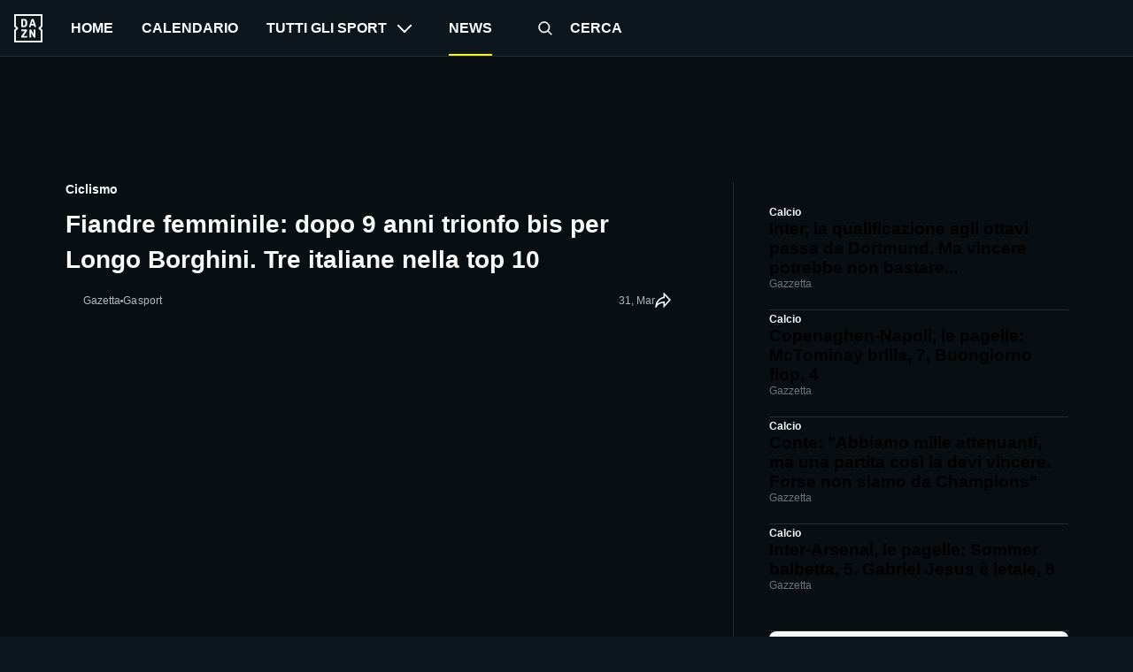

--- FILE ---
content_type: text/html; charset=utf-8
request_url: https://www.dazn.com/it-IT/news/ciclismo/fiandre-femminile-dopo-9-anni-trionfo-bis-per-longo-borghini-tre-italiane-nella-top-10/1h30tm6e0qhy11liqx37boxf1u
body_size: 38586
content:
<!DOCTYPE html><html lang="it-IT"><head><meta charSet="utf-8"/><title>Fiandre femminile: dopo 9 anni trionfo bis per Longo Borghini. Tre italiane nella top 10 | DAZN News IT</title><meta name="description" content="La campionessa d&#x27;Italia batte in volata la polacca Niewiadoma. Settima Persico, nona Paternoster. L&#x27;ultima vittoria italiana era arrivata nel 2019 con Bastianelli"/><meta name="robots" content="noindex, follow"/><meta property="og:title" content="Fiandre femminile: dopo 9 anni trionfo bis per Longo Borghini. Tre italiane nella top 10 | DAZN News IT"/><meta property="og:description" content="La campionessa d&#x27;Italia batte in volata la polacca Niewiadoma. Settima Persico, nona Paternoster. L&#x27;ultima vittoria italiana era arrivata nel 2019 con Bastianelli"/><meta property="og:type" content="article"/><meta property="og:image" content="https://images.daznservices.com/di/library/PEI_Ingest_CMS_image_storage/a6/df/660997977c9f9jpeg_660997977c9f9.jpeg?t=-1717706962"/><meta property="og:url" content="https://www.dazn.com/it-IT/news/ciclismo/fiandre-femminile-dopo-9-anni-trionfo-bis-per-longo-borghini-tre-italiane-nella-top-10/1h30tm6e0qhy11liqx37boxf1u"/><meta property="og:locale" content="it_IT"/><meta property="og:site_name" content="DAZN"/><link rel="canonical" href=""/><meta name="viewport" content="width=device-width, initial-scale=1"/><link rel="icon" type="image/svg+xml" sizes="any" href="https://the-edit-chapter.news.indazn.com/icons/icon.svg"/><link rel="icon" type="image/png" sizes="32x32" href="https://the-edit-chapter.news.indazn.com/icons/icon-32.png"/><link rel="icon" type="image/png" sizes="180x180" href="https://the-edit-chapter.news.indazn.com/icons/icon-180.png"/><link rel="icon" type="image/png" sizes="192x192" href="https://the-edit-chapter.news.indazn.com/icons/icon-192.png"/><script type="application/ld+json">{"@context":"https://schema.org","@type":"NewsArticle","author":{"@type":"Person","name":"Gasport","url":"https://www.dazn.com/it-IT/news/autori//"},"dateModified":"2024-10-03T11:08:44.000Z","datePublished":"2024-03-31T19:45:19.000Z","description":"La campionessa d'Italia batte in volata la polacca Niewiadoma. Settima Persico, nona Paternoster. L'ultima vittoria italiana era arrivata nel 2019 con Bastianelli","headline":"Fiandre femminile: dopo 9 anni trionfo bis per Longo Borghini. Tre italiane nella top 10","image":"https://images.daznservices.com/di/library/PEI_Ingest_CMS_image_storage/a6/df/660997977c9f9jpeg_660997977c9f9.jpeg?t=-1717706962","mainEntityOfPage":{"@type":"ItemPage","@id":"https://www.dazn.com/it-IT/news/ciclismo/fiandre-femminile-dopo-9-anni-trionfo-bis-per-longo-borghini-tre-italiane-nella-top-10/1h30tm6e0qhy11liqx37boxf1u"},"publisher":{"@type":"Organization","@id":"https://www.dazn.com/it-IT/news","logo":"https://image.discovery.indazn.com/eu/v4/onboarding-images/none/news_publisher_gazetta_light/fill/center/top/none/5/0/0/webp/image","name":"Gazetta","url":"https://www.dazn.com/it-IT/news"},"url":"https://www.dazn.com/it-IT/news/ciclismo/fiandre-femminile-dopo-9-anni-trionfo-bis-per-longo-borghini-tre-italiane-nella-top-10/1h30tm6e0qhy11liqx37boxf1u","alternativeHeadline":"Fiandre femminile: dopo 9 anni trionfo bis per Longo Borghini. Tre italiane nella top 10","dateline":"2024-03-31T19:45:19.000Z","dateCreated":"2024-03-31T19:45:19.000Z","articleBody":"Successo azzurro nel Giro delle Fiandre femminile con Elisa Longo Borghini. La campionessa d'Italia sotto la pioggia battente è tornata a trionfare nella grande classica a nove anni di distanza dalla prima volta e a 5 dall'ultima di un'italiana in Belgio. Allora, nel 2019, a vincere era stata Marta Bastianelli. Tante la cadute, la peggiore quella che ha coinvolto Marlen Reusser. A 50 km dal traguardo la corsa è entrata nel vivo, con la fuga dell'olandese Shirin van Anrooij (Lidl-Trek), raggiunta sull'ultimo muro dalla Longo Borghini e dalla polacca Niewiadoma. Il terzetto è arrivato sino al traguardo, con l'azzurra che si è imposta volata davanti alla polacca e alla compagna di squadra. Quarta Marianne Vos, settima Silvia Persico, nona Letizia Paternoster, a completare una top 10 con ben tre italiane. Fonte: Gazzetta.it","articleSection":"Sports","genre":"Ciclismo","inLanguage":"it","isAccessibleForFree":true,"isPartOf":{"@type":"CreativeWork","name":"DAZN News"},"keywords":"","thumbnailUrl":"https://images.daznservices.com/di/library/PEI_Ingest_CMS_image_storage/a6/df/660997977c9f9jpeg_660997977c9f9.jpeg?t=-1717706962","wordCount":133}</script><meta name="next-head-count" content="18"/><script id="bootstrapmock">
                window.dazn = window.dazn || {
                  experiment: {
                    addNotificationListener: function () {}
                  }
                };
            </script><meta name="next-font-preconnect"/><link rel="preload" href="https://the-edit-chapter.news.indazn.com/_next/static/css/74be901a92706852.css" as="style"/><link rel="stylesheet" href="https://the-edit-chapter.news.indazn.com/_next/static/css/74be901a92706852.css" data-n-g=""/><link rel="preload" href="https://the-edit-chapter.news.indazn.com/_next/static/css/1bc7e0a3e87d7da2.css" as="style"/><link rel="stylesheet" href="https://the-edit-chapter.news.indazn.com/_next/static/css/1bc7e0a3e87d7da2.css" data-n-p=""/><noscript data-n-css=""></noscript><script defer="" nomodule="" src="https://the-edit-chapter.news.indazn.com/_next/static/chunks/polyfills-5cd94c89d3acac5f.js"></script><script src="https://the-edit-chapter.news.indazn.com/_next/static/chunks/webpack-42c0bc40261e3a11.js" defer=""></script><script src="https://the-edit-chapter.news.indazn.com/_next/static/chunks/framework-4556c45dd113b893.js" defer=""></script><script src="https://the-edit-chapter.news.indazn.com/_next/static/chunks/main-276cdd666743f69b.js" defer=""></script><script src="https://the-edit-chapter.news.indazn.com/_next/static/chunks/pages/_app-51f1ecf7bcb60af3.js" defer=""></script><script src="https://the-edit-chapter.news.indazn.com/_next/static/chunks/813-8f97a66f9a2538c6.js" defer=""></script><script src="https://the-edit-chapter.news.indazn.com/_next/static/chunks/787-643f3ff9d52e8bb2.js" defer=""></script><script src="https://the-edit-chapter.news.indazn.com/_next/static/chunks/532-98c7216eb18e51cb.js" defer=""></script><script src="https://the-edit-chapter.news.indazn.com/_next/static/chunks/169-83714551a42b511b.js" defer=""></script><script src="https://the-edit-chapter.news.indazn.com/_next/static/chunks/402-13a19abd6b147863.js" defer=""></script><script src="https://the-edit-chapter.news.indazn.com/_next/static/chunks/18-544a9dbacf8abfb6.js" defer=""></script><script src="https://the-edit-chapter.news.indazn.com/_next/static/chunks/pages/news/%5Btag%5D/%5Bslug%5D/%5Buuid%5D-e93d03abcdb331c0.js" defer=""></script><script src="https://the-edit-chapter.news.indazn.com/_next/static/7Hoo3wAfXvXsKx-DsC6Yu/_buildManifest.js" defer=""></script><script src="https://the-edit-chapter.news.indazn.com/_next/static/7Hoo3wAfXvXsKx-DsC6Yu/_ssgManifest.js" defer=""></script><script src="https://the-edit-chapter.news.indazn.com/_next/static/7Hoo3wAfXvXsKx-DsC6Yu/_middlewareManifest.js" defer=""></script></head><body><div id="__next"><div></div><div class="Layout_layout__1y4NW Layout_layoutDesktop__wcQmh"><div><div data-test-id="header-background-overlay" class="BackgroundOverlay_background-overlay__MOKW2" role="presentation"></div><header class="Header_header__pUpk9"><button type="button" class="Header_burger__Hbq3J"><div class="Header_burgerContainer__1GpcR"><span></span><span></span><span></span></div></button><a role="buton" target="" class="Header_logo__vPR6R" href="https://www.dazn.com" data-test-id="HEADER_LOGO"><svg xmlns="http://www.w3.org/2000/svg" viewBox="0 0 80 80" class="DaznLogo_logo__X40Hb" data-test-id="dazn-logo"><path d="M49.2 27.6l2.6-8.6 2.7 8.6h-5.3zm12.9 7.6l-6.8-20.4c-.1-.5-.3-.8-.5-1l-1-.1h-3.7c-.4 0-.7 0-.9.2-.2.2-.4.4-.5.9l-6.8 20.4-.1.6c0 .5.3.8.9.8H46l.4-.2.2-.4.3-.7 1-3.5h7.7l1.1 3.5c0 .3.2.5.3.7l.2.4.4.1h3.6c.6 0 .9-.2.9-.7v-.3l-.1-.3zm-3.3 8.2h-2.2c-.6 0-1 .1-1.1.3-.2.1-.3.5-.3 1v12l-6.3-12c-.3-.6-.6-1-.8-1-.2-.2-.7-.3-1.3-.3h-2c-.5 0-1 .1-1.1.3-.2.1-.3.5-.3 1V65c0 .5.1.8.3 1l1 .2H47c.5 0 .9 0 1-.2.3-.2.3-.5.3-1V52.9l6.4 12.2c.3.5.5.9.8 1 .2.2.6.2 1.3.2h2c.5 0 .9 0 1-.2.2-.2.3-.5.3-1V44.6c0-.4 0-.8-.2-1l-1.1-.2zm10.6-2L75 47v28H5V47l5.6-5.5c.8-.8.8-2.2 0-3L5 33V5h70v28l-5.6 5.5c-.8.8-.8 2.2 0 3zM80 0H0v35.4L4.6 40 0 44.6V80h80V44.6L75.4 40l4.6-4.6V0zM35.6 61.6h-9L36 48.2l.3-.5.1-.5v-2.6c0-.4 0-.8-.3-1l-1-.2H21.2c-.5 0-.8.1-1 .3l-.2 1.1v2c0 .5 0 1 .2 1.1.2.2.5.3 1 .3h8.5l-9.4 13.4c-.3.3-.4.6-.4.9V65c0 .5.1.8.3 1 .2.1.5.2 1.1.2h14.2c.5 0 .8 0 1-.2l.2-1.2v-2c0-.5-.1-.9-.3-1-.1-.2-.4-.3-1-.3zm-4.2-34.2l-.2 2.2c-.1.6-.3 1.1-.6 1.5l-1 .8a5 5 0 0 1-1.7.2h-2.6V18h2.6c1.2 0 2.1.4 2.7 1.2.5.7.8 1.9.8 3.5v4.6zm4.6-9.3a7.6 7.6 0 0 0-3.1-3.3c-1.3-.8-3-1.1-5-1.1h-6.5c-.6 0-1 0-1.1.2-.2.2-.3.5-.3 1v20.5c0 .5.1.8.3 1 .2.1.5.2 1.1.2h7.4c3.5 0 5.9-1.5 7.2-4.5l.6-2 .2-2.7V23l-.2-2.9c-.1-.7-.3-1.3-.6-2z" fill="#F8F8F5" fill-rule="evenodd"></path></svg></a><nav class="HeaderNav_headerNav__9HqtY"><div class="HeaderNav_headerNavList__4hQOW"><a role="menuitem" target="" class="HeaderNav_navigator__fphA3" href="https://www.dazn.com/home" data-test-id="HEADER_NAVIGATION_ITEM_LINK"><span>Home</span></a><a role="menuitem" target="" class="HeaderNav_navigator__fphA3" href="https://www.dazn.com/schedule" data-test-id="HEADER_NAVIGATION_ITEM_LINK"><span>Calendario</span></a><button class="HeaderNav_navigator__fphA3" type="button" data-test-id="HEADER_NAVIGATION_ITEM_LINK"><span>Tutti gli sport</span><span data-test-id="header-nav-subMenuIndicator" class="HeaderNav_expand-icon__CYEK6"></span></button><div class="HeaderNav_navigator__fphA3 HeaderNav_theEditLink__ashjP HeaderNav_theEditLinkActive__MH0N8" data-test-id="HEADER_NAVIGATION_ITEM_LINK"><span>News</span></div><a role="menuitem" target="" class="HeaderNav_navigator__fphA3 HeaderNav_searchTitle__AdZLI" href="https://www.dazn.com/search" data-test-id="HEADER_NAVIGATION_ITEM_LINK"><button class="HeaderNav_searchIcon__TSRFQ" role="button" aria-label="search"><svg data-test-id="SEARCH" viewBox="0 0 240 240"><g fill-rule="evenodd"><path d="M147.318 153.682l6.364-6.364 40.351 40.35-6.364 6.365z"></path><path d="M160 107.5c0-28.995-23.505-52.5-52.5-52.5S55 78.505 55 107.5 78.505 160 107.5 160s52.5-23.505 52.5-52.5zm-114 0C46 73.534 73.534 46 107.5 46S169 73.534 169 107.5 141.466 169 107.5 169 46 141.466 46 107.5z" fill-rule="nonzero"></path></g></svg></button><span> <!-- -->Cerca</span></a></div><ul class="DropDown_sub-menu__Bc27t UserMenu_user-menu__Gcp8F" data-test-id="user-menu-dropdown"><li class="DropDown_menu-item__Cwj3s"><a href="https://www.dazn.com/help" class="MenuItem_iconFont__5bVzV"><svg data-test-id="SVG_ICON" viewBox="0 0 24 24"><path d="M12,4a8,8,0,1,1-8,8,8,8,0,0,1,8-8m0-2A10,10,0,1,0,22,12,10,10,0,0,0,12,2Z"></path><path d="M12,16a1,1,0,1,0,1,1,1,1,0,0,0-1-1Z"></path><path d="M13,15H11V12h1a2,2,0,1,0-2-2H8a4,4,0,1,1,5,3.87Z"></path></svg>Guida</a></li><li class="DropDown_menu-item__Cwj3s UserMenu_secondary__s3zt2"><a href="https://www.dazn.com/help/articles/about-it" class="MenuItem_iconFont__5bVzV">Carta dei Servizi DAZN</a></li><li class="DropDown_menu-item__Cwj3s UserMenu_secondary__s3zt2"><a href="https://www.dazn.com/help/articles/privacy-it" class="MenuItem_iconFont__5bVzV">Informativa sulla privacy</a></li><li class="DropDown_menu-item__Cwj3s UserMenu_secondary__s3zt2"><a href="https://www.dazn.com/help/articles/condizioni-contrattuali-di-utilizzo-new" class="MenuItem_iconFont__5bVzV">Condizioni di Utilizzo</a></li></ul></nav><ul class="DropDown_sub-menu__Bc27t SportsMenu_sports-menu-container__F_vWM" data-test-id="sports-menu-dropdown"></ul></header></div><div class="Toast_toast__aNd03"><div class="Toast_content__9WzbP"><button type="button" class="Toast_closeButton__OKvtY"><svg data-test-id="CROSS" viewBox="-10 -10 170 170"><path d="M68.347 74.71L.818 7.183 7.182.818l67.529 67.529L142.239.818l6.364 6.364-67.528 67.529 67.528 67.528-6.364 6.364-67.528-67.528-67.529 67.528-6.364-6.364 67.529-67.528z" fill-rule="evenodd"></path></svg></button><div><h2 class="Toast_title__6xZpx">Error code: %{errorCode}</h2></div><div><h3 class="Toast_subtitle__NyKqX"></h3><p class="Toast_description__pOPSG"></p></div></div></div><div class="AdBanner_container__l79P4"><div class="AdBanner_adBannerWrapper__a5QrL"><div id="div-gpt-ad-1661869504262-0" class="AdBanner_adBanner__MJ_QW"></div></div></div><div class="articlePage_articleWrapper__z6nZu"><div class="articlePage_articleLeft__1SIaW"><div class="articlePage_articleTag__pPshU">Ciclismo</div><h1 class="articlePage_articleLeftHeader__tmUtM"><span>Fiandre femminile: dopo 9 anni trionfo bis per Longo Borghini. Tre italiane nella top 10</span></h1><div class="articlePage_articleLeftDescription__M6Mk1"><div class="articlePage_articleSourceWrapper__URrnz"><div class="articlePage_articleSource__wla0M"><div class="articlePage_articleSourceImg__gSInu"><div class="Image_container__JfxVX Image_rectangle__1UoCj"></div></div><div class="articlePage_articleSourceDesc__XVX2C">Gazetta</div></div><span class="articlePage_separatorIcon__FtACV"></span><div class="articlePage_articleAuthorData__I4v4F"><span></span><span>Gasport</span></div></div><div class="articlePage_articleMetaDataWrapper__XL_OV"><div class="articlePage_articleTimeWrapper__uuGcH"><time class="articlePage_articleMetaData__uwavp" dateTime="2024-03-31T19:45:19.000Z" itemProp="datePublished">31, Mar</time></div><svg xmlns="http://www.w3.org/2000/svg" width="20" height="20" viewBox="0 0 20 20" fill="none" class="articlePage_shareIcon__Jw_xC"><g clip-path="url(#clip0_5625_36808)"><path fill-rule="evenodd" clip-rule="evenodd" d="M10.5496 -0.714996L19.9862 8.98005L10.5496 19.3215V12.8822C10.391 12.9099 10.217 12.9419 10.0302 12.9788C9.10426 13.1616 7.88167 13.4595 6.66906 13.9199C5.4475 14.3837 4.29203 14.9916 3.45498 15.767C2.63405 16.5275 2.14961 17.4159 2.14961 18.5H0.349609C0.349609 12.59 3.07714 9.18559 5.84099 7.29235C7.20583 6.35744 8.56525 5.79875 9.5812 5.47317C9.9533 5.35393 10.2814 5.26528 10.5496 5.20056V-0.714996ZM11.5728 6.82721L11.5589 6.82934C11.5449 6.83152 11.5217 6.83527 11.4899 6.84082C11.4263 6.85192 11.3286 6.87023 11.2016 6.8977C10.9474 6.95269 10.5775 7.04407 10.1305 7.1873C9.23397 7.47462 8.04339 7.96552 6.85822 8.77736C5.32205 9.82963 3.77017 11.4343 2.88747 13.9011C3.84314 13.1842 4.95817 12.6441 6.03016 12.2371C7.36755 11.7294 8.69495 11.4077 9.68153 11.2129C10.1766 11.1151 10.5902 11.0485 10.8819 11.0061C11.0278 10.9849 11.1434 10.9697 11.2238 10.9597C11.264 10.9547 11.2954 10.951 11.3174 10.9484L11.3432 10.9455L11.3507 10.9447L11.353 10.9445C11.3534 10.9444 11.3545 10.9443 11.4496 11.8393L11.3545 10.9443L12.3496 10.8385V14.6785L17.5131 9.01989L12.3496 3.715V6.71986L11.5747 6.82695L11.5728 6.82721C11.5733 6.82715 11.5726 6.82725 11.5728 6.82721Z" fill="#F9FAFA"></path></g><defs><clipPath id="clip0_5625_36808"><rect width="20" height="20" fill="white"></rect></clipPath></defs></svg></div></div><div class="articlePage_articleImageWrapper__EvPQu"><div class="articlePage_articleImage__2lkY5"><div class="Image_container__JfxVX Image_rectangle__1UoCj"></div></div></div><div class="articleContent_articleContent__Uq2SC"><p>Successo azzurro nel<strong> Giro delle Fiandre femminile</strong> con <strong>Elisa Longo Borghini</strong>. La campionessa d&#x27;Italia sotto la pioggia battente è tornata a trionfare nella grande classica a nove anni di distanza dalla prima volta e a 5 dall&#x27;ultima di un&#x27;italiana in Belgio. Allora, nel 2019, a vincere era stata Marta Bastianelli.</p>

<p>Tante la cadute, la peggiore quella che ha coinvolto Marlen Reusser. A 50 km dal traguardo la corsa è entrata nel vivo, con la fuga dell&#x27;olandese Shirin van Anrooij (Lidl-Trek), raggiunta sull&#x27;ultimo muro dalla Longo Borghini e dalla polacca Niewiadoma. Il terzetto è arrivato sino al traguardo, con l&#x27;azzurra che si è imposta volata davanti alla polacca e alla compagna di squadra. Quarta Marianne Vos, settima Silvia Persico, nona Letizia Paternoster, a completare una top 10 con ben tre italiane.</p>

<p>Fonte: Gazzetta.it</p>
</div><div class="articlePage_competitionsCarousel__bm3AU"><div class="competitionsCarousel_articleCompetitions__t6aEx"><a class="competitionsCarousel_competitionBox__esxKa" href="https://www.dazn.com/it-IT/news/sport/ciclismo/e5blmerqor2kh5cyvn6j76trz"><img class="competitionsCarousel_competitionImage__6bI9m" src="https://image.discovery.indazn.com/eu/v4/onboarding-images/none/e5blmerqor2kh5cyvn6j76trz/fill/center/top/none/5/24/24/webp/image" alt="Ciclismo"/><span class="competitionsCarousel_competitionName__CbeTs">Ciclismo</span></a></div></div><div class="RelatedArticles_relatedArticlesWrapper__cEgZ5"><div class="RelatedArticles_relatedArticlesHeader__xEu79"></div><div class="RelatedArticles_relatedArticles__rJc6d"><div class="RelatedArticles_relatedArticle__IFdWj"><a href="https://www.dazn.com/it-IT/news/ciclismo/down-under-con-watson-fa-festa-la-ineos-di-ganna/bitrckbfqmru1f41dxu94tz0t" class="articleListTile_articleListTile__Jy5IA articleListTile_relatedArticlePageTile__S3o8w" rel="nofollow"><div class="articleListTile_contentContainer__q6IVG"><div class="articleListTile_contentBody__xMx3w"><h3 class="articleListTile_title__nLbxW articleListTile_noSubTitle__exulO">Down Under, con Watson fa festa la Ineos di Ganna</h3></div><div class="articleListTile_contentFooter__LOZ8O"><div class="articleListTile_contentFooterLeft__d8rIp"><div class="articleListTile_publisherImageContainer__QX_D9"><div class="Image_container__JfxVX Image_rectangle__1UoCj"></div></div><span class="articleListTile_publisherName__WZAgO">Gazzetta</span></div><div class="articleListTile_contentFooterRight__TZ2x_"><time class="articleListTile_dateLabel__Z5mzu" dateTime="2026-01-20T15:36:06.000Z" itemProp="datePublished"></time></div></div></div><div class="articleListTile_imageContainer__CE5nW"><div class="Image_container__JfxVX Image_square__dv00w"></div></div></a></div><div class="RelatedArticles_relatedArticle__IFdWj"><div class="RelatedArticles_articleSeparator__DussK"></div><a href="https://www.dazn.com/it-IT/news/ciclismo/ducati-e-audi-le-sfide-del-2026-partono-da-campiglio/17fdxdv5bl0ye1cbbqvvqm6lmy" class="articleListTile_articleListTile__Jy5IA articleListTile_relatedArticlePageTile__S3o8w" rel="nofollow"><div class="articleListTile_contentContainer__q6IVG"><div class="articleListTile_contentBody__xMx3w"><h3 class="articleListTile_title__nLbxW articleListTile_noSubTitle__exulO">Ducati e Audi: le sfide del 2026 partono da Campiglio</h3></div><div class="articleListTile_contentFooter__LOZ8O"><div class="articleListTile_contentFooterLeft__d8rIp"><div class="articleListTile_publisherImageContainer__QX_D9"><div class="Image_container__JfxVX Image_rectangle__1UoCj"></div></div><span class="articleListTile_publisherName__WZAgO">Gazzetta</span></div><div class="articleListTile_contentFooterRight__TZ2x_"><time class="articleListTile_dateLabel__Z5mzu" dateTime="2026-01-20T08:50:12.000Z" itemProp="datePublished"></time></div></div></div><div class="articleListTile_imageContainer__CE5nW"><div class="Image_container__JfxVX Image_square__dv00w"></div></div></a></div><div class="RelatedArticles_relatedArticle__IFdWj"><div class="RelatedArticles_articleSeparator__DussK"></div><a href="https://www.dazn.com/it-IT/news/ciclismo/ducati-e-audi-le-sfide-del-2026-partono-da-campiglio/za7dos7y8lbp14oofdtv0ov96" class="articleListTile_articleListTile__Jy5IA articleListTile_relatedArticlePageTile__S3o8w" rel="nofollow"><div class="articleListTile_contentContainer__q6IVG"><div class="articleListTile_contentBody__xMx3w"><h3 class="articleListTile_title__nLbxW articleListTile_noSubTitle__exulO">Ducati e Audi: le sfide del 2026 partono da Campiglio</h3></div><div class="articleListTile_contentFooter__LOZ8O"><div class="articleListTile_contentFooterLeft__d8rIp"><div class="articleListTile_publisherImageContainer__QX_D9"><div class="Image_container__JfxVX Image_rectangle__1UoCj"></div></div><span class="articleListTile_publisherName__WZAgO">Gazzetta</span></div><div class="articleListTile_contentFooterRight__TZ2x_"><time class="articleListTile_dateLabel__Z5mzu" dateTime="2026-01-20T08:50:12.000Z" itemProp="datePublished"></time></div></div></div><div class="articleListTile_imageContainer__CE5nW"><div class="Image_container__JfxVX Image_square__dv00w"></div></div></a></div><div class="RelatedArticles_relatedArticle__IFdWj"><div class="RelatedArticles_articleSeparator__DussK"></div><a href="https://www.dazn.com/it-IT/news/ciclismo/ecco-la-livrea-della-nuova-ducati-gp26-e-marquez-scalpita-ho-già-le-farfalle-nello-stomaco/17ugxfhxr63m11cweouhvnfrp7" class="articleListTile_articleListTile__Jy5IA articleListTile_relatedArticlePageTile__S3o8w" rel="nofollow"><div class="articleListTile_contentContainer__q6IVG"><div class="articleListTile_contentBody__xMx3w"><h3 class="articleListTile_title__nLbxW articleListTile_noSubTitle__exulO">Ecco la livrea della nuova Ducati GP26. E Marquez scalpita: &quot;Ho già le farfalle nello stomaco...&quot;</h3></div><div class="articleListTile_contentFooter__LOZ8O"><div class="articleListTile_contentFooterLeft__d8rIp"><div class="articleListTile_publisherImageContainer__QX_D9"><div class="Image_container__JfxVX Image_rectangle__1UoCj"></div></div><span class="articleListTile_publisherName__WZAgO">Gazzetta</span></div><div class="articleListTile_contentFooterRight__TZ2x_"><time class="articleListTile_dateLabel__Z5mzu" dateTime="2026-01-19T11:57:30.000Z" itemProp="datePublished">19, Jan</time></div></div></div><div class="articleListTile_imageContainer__CE5nW"><div class="Image_container__JfxVX Image_square__dv00w"></div></div></a></div><div class="RelatedArticles_relatedArticle__IFdWj"><div class="RelatedArticles_articleSeparator__DussK"></div><a href="https://www.dazn.com/it-IT/news/ciclismo/uae-tour-con-vingegaard-evenepoel-del-toro-e-milan-si-parte-il-16-febbraio/dwuunall2dk21sgu720pj1qgg" class="articleListTile_articleListTile__Jy5IA articleListTile_relatedArticlePageTile__S3o8w" rel="nofollow"><div class="articleListTile_contentContainer__q6IVG"><div class="articleListTile_contentBody__xMx3w"><h3 class="articleListTile_title__nLbxW articleListTile_noSubTitle__exulO">Uae Tour con Vingegaard, Evenepoel, del Toro e Milan: si parte il 16 febbraio</h3></div><div class="articleListTile_contentFooter__LOZ8O"><div class="articleListTile_contentFooterLeft__d8rIp"><div class="articleListTile_publisherImageContainer__QX_D9"><div class="Image_container__JfxVX Image_rectangle__1UoCj"></div></div><span class="articleListTile_publisherName__WZAgO">Gazzetta</span></div><div class="articleListTile_contentFooterRight__TZ2x_"><time class="articleListTile_dateLabel__Z5mzu" dateTime="2026-01-19T10:02:12.000Z" itemProp="datePublished">19, Jan</time></div></div></div><div class="articleListTile_imageContainer__CE5nW"><div class="Image_container__JfxVX Image_square__dv00w"></div></div></a></div></div></div></div><div></div><div class="editorPicks_editorsPicksWrapper__g3FSZ"><div class="editorPicks_mainSeparator__al4_x"></div><div class="articlePage_articleRightWrapper__y_iaM"><div class="editorPicks_articleContainer__ivNwJ"><div class="editorPicks_articleHeader__vgMWH"></div><div class="editorPicks_articles__w19yL"><a href="https://www.dazn.com/it-IT/news/calcio/inter-la-qualificazione-agli-ottavi-passa-da-dortmund-ma-vincere-potrebbe-non-bastare/imu0s7jx8bo11mbpxt94zk97c" class="articleListTile_articleListTile__Jy5IA articleListTile_relatedArticlePageTile__S3o8w" rel="nofollow"><div class="articleListTile_contentContainer__q6IVG"><div class="articleListTile_contentBody__xMx3w"><span class="articleListTile_articleTag__okJUv">Calcio</span><h3 class="articleListTile_title__nLbxW">Inter, la qualificazione agli ottavi passa da Dortmund. Ma vincere potrebbe non bastare...</h3></div><div class="articleListTile_contentFooter__LOZ8O"><div class="articleListTile_contentFooterLeft__d8rIp"><div class="articleListTile_publisherImageContainer__QX_D9"><div class="Image_container__JfxVX Image_rectangle__1UoCj"></div></div><span class="articleListTile_publisherName__WZAgO">Gazzetta</span></div><div class="articleListTile_contentFooterRight__TZ2x_"><time class="articleListTile_dateLabel__Z5mzu" dateTime="2026-01-20T23:43:22.000Z" itemProp="datePublished"></time></div></div></div><div class="articleListTile_imageContainer__CE5nW"><div class="Image_container__JfxVX Image_square__dv00w"></div></div></a><div class="editorPicks_separator__vFzW7"></div><a href="https://www.dazn.com/it-IT/news/calcio/copenaghen-napoli-le-pagelle-mctominay-brilla-7-buongiorno-flop-4/1c6pki3csxbqb1km40orhatxu6" class="articleListTile_articleListTile__Jy5IA articleListTile_relatedArticlePageTile__S3o8w" rel="nofollow"><div class="articleListTile_contentContainer__q6IVG"><div class="articleListTile_contentBody__xMx3w"><span class="articleListTile_articleTag__okJUv">Calcio</span><h3 class="articleListTile_title__nLbxW">Copenaghen-Napoli, le pagelle: McTominay brilla, 7, Buongiorno flop, 4</h3></div><div class="articleListTile_contentFooter__LOZ8O"><div class="articleListTile_contentFooterLeft__d8rIp"><div class="articleListTile_publisherImageContainer__QX_D9"><div class="Image_container__JfxVX Image_rectangle__1UoCj"></div></div><span class="articleListTile_publisherName__WZAgO">Gazzetta</span></div><div class="articleListTile_contentFooterRight__TZ2x_"><time class="articleListTile_dateLabel__Z5mzu" dateTime="2026-01-20T23:07:43.000Z" itemProp="datePublished"></time></div></div></div><div class="articleListTile_imageContainer__CE5nW"><div class="Image_container__JfxVX Image_square__dv00w"></div></div></a><div class="editorPicks_separator__vFzW7"></div><a href="https://www.dazn.com/it-IT/news/calcio/conte-abbiamo-mille-attenuanti-ma-una-partita-così-la-devi-vincere-forse-non-siamo-da-champions/1wy9a3i81e5ze144b7vu7060j4" class="articleListTile_articleListTile__Jy5IA articleListTile_relatedArticlePageTile__S3o8w" rel="nofollow"><div class="articleListTile_contentContainer__q6IVG"><div class="articleListTile_contentBody__xMx3w"><span class="articleListTile_articleTag__okJUv">Calcio</span><h3 class="articleListTile_title__nLbxW">Conte: &quot;Abbiamo mille attenuanti, ma una partita così la devi vincere. Forse non siamo da Champions&quot;</h3></div><div class="articleListTile_contentFooter__LOZ8O"><div class="articleListTile_contentFooterLeft__d8rIp"><div class="articleListTile_publisherImageContainer__QX_D9"><div class="Image_container__JfxVX Image_rectangle__1UoCj"></div></div><span class="articleListTile_publisherName__WZAgO">Gazzetta</span></div><div class="articleListTile_contentFooterRight__TZ2x_"><time class="articleListTile_dateLabel__Z5mzu" dateTime="2026-01-20T22:55:52.000Z" itemProp="datePublished"></time></div></div></div><div class="articleListTile_imageContainer__CE5nW"><div class="Image_container__JfxVX Image_square__dv00w"></div></div></a><div class="editorPicks_separator__vFzW7"></div><a href="https://www.dazn.com/it-IT/news/calcio/inter-arsenal-le-pagelle-sommer-balbetta-5-gabriel-jesus-è-letale-8/oda9lllk9en61xspoe1ghj2bf" class="articleListTile_articleListTile__Jy5IA articleListTile_relatedArticlePageTile__S3o8w" rel="nofollow"><div class="articleListTile_contentContainer__q6IVG"><div class="articleListTile_contentBody__xMx3w"><span class="articleListTile_articleTag__okJUv">Calcio</span><h3 class="articleListTile_title__nLbxW">Inter-Arsenal, le pagelle: Sommer balbetta, 5. Gabriel Jesus è letale, 8</h3></div><div class="articleListTile_contentFooter__LOZ8O"><div class="articleListTile_contentFooterLeft__d8rIp"><div class="articleListTile_publisherImageContainer__QX_D9"><div class="Image_container__JfxVX Image_rectangle__1UoCj"></div></div><span class="articleListTile_publisherName__WZAgO">Gazzetta</span></div><div class="articleListTile_contentFooterRight__TZ2x_"><time class="articleListTile_dateLabel__Z5mzu" dateTime="2026-01-20T22:53:53.000Z" itemProp="datePublished"></time></div></div></div><div class="articleListTile_imageContainer__CE5nW"><div class="Image_container__JfxVX Image_square__dv00w"></div></div></a><div class="editorPicks_separator__vFzW7"></div></div><a class="editorPicks_button___BUoL" href="https://www.dazn.com/it-IT/news"></a></div></div></div></div><footer class="Footer_footer__1IwEk"><div class="Footer_footer-section__1ud30"><ul class="Footer_footer-navigation__y1LGE"><li class="Footer_footer-link-wrapper__DcaRy"><a role="" target="_blank" class="" href="https://www.dazn.com/help" data-test-id="HEADER_LIST_ITEM">Guida</a></li><li class="Footer_footer-link-wrapper__DcaRy"><a role="" target="_blank" class="" href="https://www.dazn.com/help/categories/faq" data-test-id="HEADER_LIST_ITEM">FAQ</a></li><li class="Footer_footer-link-wrapper__DcaRy"><a role="" target="_blank" class="" href="https://www.dazn.com/help/articles/condizioni-contrattuali-di-utilizzo-new" data-test-id="HEADER_LIST_ITEM">Termini e condizioni</a></li><li class="Footer_footer-link-wrapper__DcaRy"><a role="" target="_blank" class="" href="https://www.dazn.com/help/articles/privacy-it" data-test-id="HEADER_LIST_ITEM">Informativa sulla privacy</a></li><li class="Footer_footer-link-wrapper__DcaRy"><a role="" target="_blank" class="" href="https://www.dazn.com/it-IT/news/chi-siamo" data-test-id="HEADER_LIST_ITEM">Chi Siamo</a></li><li class="Footer_footer-link-wrapper__DcaRy"><a role="" target="_blank" class="" href="https://dazngroup.com" data-test-id="HEADER_LIST_ITEM">DAZN GROUP</a></li><li class="Footer_footer-link-wrapper__DcaRy"><a role="" target="_blank" class="" href="https://www.dazn.com/it-IT/news/contattaci" data-test-id="HEADER_LIST_ITEM">Contattaci</a></li><li class="Footer_trademark__Hoo3u"><small>DAZN™</small></li></ul></div></footer></div></div><script id="__NEXT_DATA__" type="application/json">{"props":{"pageProps":{"links":[{"ord":1,"altText":"660997977c9f9.jpeg","rel":"IMAGE_HEADER","caption":"N/A","href":"urn:perform:image:uuid:5nveesbyo0g74caiojsirjbhs","source":"N/A","id":"5nveesbyo0g74caiojsirjbhs","credit":"N/A","type":"image","url":"/di/library/PEI_Ingest_CMS_image_storage/a6/df/660997977c9f9jpeg_660997977c9f9.jpeg?t=-1717706962","lastUpdateTime":1711908722000},{"ord":1,"altText":"660997977c9f9.jpeg","rel":"IMAGE_TEASER","caption":"N/A","href":"urn:perform:image:uuid:5nveesbyo0g74caiojsirjbhs","source":"N/A","id":"5nveesbyo0g74caiojsirjbhs","credit":"N/A","type":"image","url":"/di/library/PEI_Ingest_CMS_image_storage/a6/df/660997977c9f9jpeg_660997977c9f9.jpeg?t=-1717706962","lastUpdateTime":1711908722000},{"ord":1,"altText":"660997977c9f9.jpeg","rel":"IMAGE_MOBILE","caption":"N/A","href":"urn:perform:image:uuid:5nveesbyo0g74caiojsirjbhs","source":"N/A","id":"5nveesbyo0g74caiojsirjbhs","credit":"N/A","type":"image","url":"/di/library/PEI_Ingest_CMS_image_storage/a6/df/660997977c9f9jpeg_660997977c9f9.jpeg?t=-1717706962","lastUpdateTime":1711908722000},{"ord":1,"altText":"660997977c9f9.jpeg","rel":"IMAGE_SOURCE","caption":"N/A","href":"urn:perform:image:uuid:5nveesbyo0g74caiojsirjbhs","source":"N/A","id":"5nveesbyo0g74caiojsirjbhs","credit":"N/A","type":"image","url":"/di/library/PEI_Ingest_CMS_image_storage/a6/df/660997977c9f9jpeg_660997977c9f9.jpeg?t=-1717706962","lastUpdateTime":1711908722000}],"socialHeadline":null,"byLine":"Gasport","lastUpdateTime":"2024-10-03T11:08:44.000Z","teaser":"La campionessa d'Italia batte in volata la polacca Niewiadoma. Settima Persico, nona Paternoster. L'ultima vittoria italiana era arrivata nel 2019 con Bastianelli","bylineDescription":"Gazetta","seoPageTitle":"Fiandre femminile: dopo 9 anni trionfo bis per Longo Borghini. Tre italiane nella top 10","ott":{"cta":{}},"language":"it","geolocation":{"allowedCountries":["IT"]},"publishedTime":"2024-03-31T19:45:19.000Z","headline":"Fiandre femminile: dopo 9 anni trionfo bis per Longo Borghini. Tre italiane nella top 10","id":"1h30tm6e0qhy11liqx37boxf1u","seoPageUrl":"fiandre-femminile-dopo-9-anni-trionfo-bis-per-longo-borghini-tre-italiane-nella-top-10","canonicalUrl":null,"body":"\u003cp\u003eSuccesso azzurro nel\u003cstrong\u003e Giro delle Fiandre femminile\u003c/strong\u003e con \u003cstrong\u003eElisa Longo Borghini\u003c/strong\u003e. La campionessa d'Italia sotto la pioggia battente è tornata a trionfare nella grande classica a nove anni di distanza dalla prima volta e a 5 dall'ultima di un'italiana in Belgio. Allora, nel 2019, a vincere era stata Marta Bastianelli.\u003c/p\u003e\n\n\u003cp\u003eTante la cadute, la peggiore quella che ha coinvolto Marlen Reusser. A 50 km dal traguardo la corsa è entrata nel vivo, con la fuga dell'olandese Shirin van Anrooij (Lidl-Trek), raggiunta sull'ultimo muro dalla Longo Borghini e dalla polacca Niewiadoma. Il terzetto è arrivato sino al traguardo, con l'azzurra che si è imposta volata davanti alla polacca e alla compagna di squadra. Quarta Marianne Vos, settima Silvia Persico, nona Letizia Paternoster, a completare una top 10 con ben tre italiane.\u003c/p\u003e\n\n\u003cp\u003eFonte: Gazzetta.it\u003c/p\u003e\n","isCompressed":true,"teaserHidden":false,"socialSummary":null,"locale":"it-IT","seoPageDescription":"La campionessa d'Italia batte in volata la polacca Niewiadoma. Settima Persico, nona Paternoster. L'ultima vittoria italiana era arrivata nel 2019 con Bastianelli","hash":"77101c6c0b05e688eb240b963f5b76f2b7d14710147df70c721a0e127ade6747","articleTypeId":"default","categories":[],"outlet":"dazn","uuid":"1h30tm6e0qhy11liqx37boxf1u","localizedOutlet":"it-IT::dazn","authors":[],"hiddenInClosedBrowse":false,"hiddenInOpenBrowse":false,"isBreaking":false,"noIndex":false,"isLiveBlog":false,"isSEO":false,"isDAZNContent":false,"alternateLocales":["it-IT"],"Competition":[],"Contestant":[],"Sport":[{"name":"Ciclismo","tag":"urn:perform:mfl:sport:e5blmerqor2kh5cyvn6j76trz"}],"image":{"source":"N/A","altText":"660997977c9f9.jpeg","url":"https://images.daznservices.com/di/library/PEI_Ingest_CMS_image_storage/a6/df/660997977c9f9jpeg_660997977c9f9.jpeg?t=-1717706962","credit":"N/A"},"AIimage":null,"timeToRead":0.6363636363636364,"articleTag":"Ciclismo","urlTag":"ciclismo","adsCompetitor":"it,Cycling+Road","tagName":"ciclismo","latestNews":[{"id":"News:imu0s7jx8bo11mbpxt94zk97c","title":"Inter, la qualificazione agli ottavi passa da Dortmund. Ma vincere potrebbe non bastare...","assetId":"imu0s7jx8bo11mbpxt94zk97c","description":"Le tre sconfitte nelle ultime tre compromettono il cammino in Champions dei nerazzurri: adesso lo spettro dei playoff si fa sempre più concreto","label":"Bundesliga","slug":"inter-la-qualificazione-agli-ottavi-passa-da-dortmund-ma-vincere-potrebbe-non-bastare","urlTag":"calcio","articleTag":"Calcio","publisherName":"Gazzetta","timeToRead":1.792727272727273,"date":"2026-01-20T23:43:22.000Z","imageUrl":"https://images.daznservices.com/di/library/PEI_Ingest_CMS_image_storage/3f/e/697008a0467eard1406-781-2089jpeg_697008a0467ea.r_d.1406-781-2089.jpeg?t=-491923573","squareImageUrl":"https://images.daznservices.com/di/library/PEI_Ingest_CMS_image_storage/5e/1b/8barknbllikb127napstdzirpimagehero1x1_src.jpeg?t=-491909797","rectangleImageUrl":"https://images.daznservices.com/di/library/PEI_Ingest_CMS_image_storage/4a/13/8barknbllikb127napstdzirpimagehero16x9_src.jpeg?t=-491909797","publisherImageUrl":"https://image.discovery.indazn.com/eu/v4/onboarding-images/none/news_publisher_gazzetta_light/fill/center/top/none/5/100/100/webp/image","isBreaking":false,"isLiveBlog":false,"competitionId":"","competitionName":"Serie A Enilive","sportId":"","sportName":"","competitorName":"Inter","competitorId":"","bylineDescription":"Gazzetta"},{"id":"News:1c6pki3csxbqb1km40orhatxu6","title":"Copenaghen-Napoli, le pagelle: McTominay brilla, 7, Buongiorno flop, 4","assetId":"1c6pki3csxbqb1km40orhatxu6","description":"Tra i danesi, buone prove per Larsson e il portiere Kotarsi. Nella squadra di Conte si salva il giovane Vergara, delude Hojlund","label":"Bundesliga","slug":"copenaghen-napoli-le-pagelle-mctominay-brilla-7-buongiorno-flop-4","urlTag":"calcio","articleTag":"Calcio","publisherName":"Gazzetta","timeToRead":0.19636363636363635,"date":"2026-01-20T23:07:43.000Z","imageUrl":"https://images.daznservices.com/di/library/PEI_Ingest_CMS_image_storage/36/a6/69700b63c5416rd2606-968-2533jpeg_69700b63c5416.r_d.2606-968-2533.jpeg?t=-494926309","squareImageUrl":"https://images.daznservices.com/di/library/PEI_Ingest_CMS_image_storage/d2/ae/s5rphp96lyucfgecrnw5eop3imagehero1x1_src.jpeg?t=-571708341","rectangleImageUrl":"https://images.daznservices.com/di/library/PEI_Ingest_CMS_image_storage/3a/c4/s5rphp96lyucfgecrnw5eop3imagehero16x9_src.jpeg?t=-571708341","publisherImageUrl":"https://image.discovery.indazn.com/eu/v4/onboarding-images/none/news_publisher_gazzetta_light/fill/center/top/none/5/100/100/webp/image","isBreaking":false,"isLiveBlog":false,"competitionId":"","competitionName":"Serie A Enilive","sportId":"","sportName":"","competitorName":"Napoli","competitorId":"","bylineDescription":"Gazzetta"},{"id":"News:1wy9a3i81e5ze144b7vu7060j4","title":"Conte: \"Abbiamo mille attenuanti, ma una partita così la devi vincere. Forse non siamo da Champions\"","assetId":"1wy9a3i81e5ze144b7vu7060j4","description":"L'allenatore azzurro ha parlato dopo il pareggio sul campo del Copenaghen: \"Siamo stati in grado di complicarci la vita. Era una grande occasione, siamo riusciti a rovinarla\"","label":"Bundesliga","slug":"conte-abbiamo-mille-attenuanti-ma-una-partita-così-la-devi-vincere-forse-non-siamo-da-champions","urlTag":"calcio","articleTag":"Calcio","publisherName":"Gazzetta","timeToRead":2.1236363636363635,"date":"2026-01-20T22:55:52.000Z","imageUrl":"https://images.daznservices.com/di/library/PEI_Ingest_CMS_image_storage/e2/37/6970002558732jpeg_6970002558732.jpeg?t=-497325797","squareImageUrl":"https://images.daznservices.com/di/library/PEI_Ingest_CMS_image_storage/64/cd/7rqfdy5gdu42ji1cypg2d0kx0imagehero1x1_src.jpeg?t=-491294053","rectangleImageUrl":"https://images.daznservices.com/di/library/PEI_Ingest_CMS_image_storage/5b/65/7rqfdy5gdu42ji1cypg2d0kx0imagehero16x9_src.jpeg?t=-491291829","publisherImageUrl":"https://image.discovery.indazn.com/eu/v4/onboarding-images/none/news_publisher_gazzetta_light/fill/center/top/none/5/100/100/webp/image","isBreaking":false,"isLiveBlog":false,"competitionId":"","competitionName":"Serie A Enilive","sportId":"","sportName":"","competitorName":"Napoli","competitorId":"","bylineDescription":"Gazzetta"},{"id":"News:oda9lllk9en61xspoe1ghj2bf","title":"Inter-Arsenal, le pagelle: Sommer balbetta, 5. Gabriel Jesus è letale, 8","assetId":"oda9lllk9en61xspoe1ghj2bf","description":"Il portiere nerazzurro va in difficoltà su tutti gli schemi da corner della squadra di Arteta, così come Akanji. Perla di Sucic che però non basta. Tra i Gunners tutti al top, una sola insufficienza (Mosquera)","label":"Bundesliga","slug":"inter-arsenal-le-pagelle-sommer-balbetta-5-gabriel-jesus-è-letale-8","urlTag":"calcio","articleTag":"Calcio","publisherName":"Gazzetta","timeToRead":0.3018181818181818,"date":"2026-01-20T22:53:53.000Z","imageUrl":"https://images.daznservices.com/di/library/PEI_Ingest_CMS_image_storage/a/35/6970005866de7rd1528-1071-2060jpeg_6970005866de7.r_d.1528-1071-2060.jpeg?t=-497923829","squareImageUrl":"https://images.daznservices.com/di/library/PEI_Ingest_CMS_image_storage/12/85/8g94l55a4sox4q9c6gwt2yspvimagehero1x1_src.jpeg?t=-497908085","rectangleImageUrl":"https://images.daznservices.com/di/library/PEI_Ingest_CMS_image_storage/c7/c/8g94l55a4sox4q9c6gwt2yspvimagehero16x9_src.jpeg?t=-497908085","publisherImageUrl":"https://image.discovery.indazn.com/eu/v4/onboarding-images/none/news_publisher_gazzetta_light/fill/center/top/none/5/100/100/webp/image","isBreaking":false,"isLiveBlog":false,"competitionId":"","competitionName":"Serie A Enilive","sportId":"","sportName":"","competitorName":"Inter","competitorId":"","bylineDescription":"Gazzetta"}],"editorsPicks":[],"editorsPicksEnabled":true,"type":"article","liveMessages":[],"liveMessagesCount":0,"author":null,"rectangleImageUrl":"https://images.daznservices.com/di/library/PEI_Ingest_CMS_image_storage/a6/df/660997977c9f9jpeg_660997977c9f9.jpeg?t=-1717706962","imageCredit":"N/A","squareImageUrl":"https://images.daznservices.com/di/library/PEI_Ingest_CMS_image_storage/a6/df/660997977c9f9jpeg_660997977c9f9.jpeg?t=-1717706962","relatedLink":"","relatedLinkUrl":"www.dazn.com/welcome","relatedNewsItems":[{"name":"Ciclismo","uuid":"e5blmerqor2kh5cyvn6j76trz","imageUrl":"https://image.discovery.indazn.com/eu/v4/onboarding-images/none/e5blmerqor2kh5cyvn6j76trz/fill/center/top/none/5/24/24/webp/image","redirectUrl":"/sport/ciclismo/e5blmerqor2kh5cyvn6j76trz","type":"sport"}],"authorName":"Gasport","publisherName":"Gazetta","publisherImageUrl":"https://image.discovery.indazn.com/eu/v4/onboarding-images/none/news_publisher_gazetta_light/fill/center/top/none/5/0/0/webp/image","competitionId":"","competitionName":"","sportId":"urn:perform:mfl:sport:e5blmerqor2kh5cyvn6j76trz","sportName":"Ciclismo","lastUpdated":"2024-10-03T11:08:44.000Z","publisherImageUrlDark":"https://image.discovery.indazn.com/eu/v4/onboarding-images/none/news_publisher_gazetta_dark/fill/center/top/none/5/0/0/webp/image","relatedArticles":[{"id":"News:bitrckbfqmru1f41dxu94tz0t","title":"Down Under, con Watson fa festa la Ineos di Ganna","assetId":"bitrckbfqmru1f41dxu94tz0t","description":"Nel prologo di Adelaide della corsa australiana si impone il britannico, Vernon beffato per 59/100","label":"Bundesliga","slug":"down-under-con-watson-fa-festa-la-ineos-di-ganna","urlTag":"ciclismo","articleTag":"Ciclismo","publisherName":"Gazzetta","timeToRead":0.48,"date":"2026-01-20T15:36:06.000Z","imageUrl":"https://images.daznservices.com/di/library/PEI_Ingest_CMS_image_storage/96/43/696f9ce61dc99jpeg_696f9ce61dc99.jpeg?t=-550125797","squareImageUrl":"https://images.daznservices.com/di/library/PEI_Ingest_CMS_image_storage/5e/f2/5ancls6bz2wo1jd8uwpy4zsyzimagehero1x1_src.jpeg?t=-550110053","rectangleImageUrl":"https://images.daznservices.com/di/library/PEI_Ingest_CMS_image_storage/56/71/5ancls6bz2wo1jd8uwpy4zsyzimagehero16x9_src.jpeg?t=-550110053","publisherImageUrl":"https://image.discovery.indazn.com/eu/v4/onboarding-images/none/news_publisher_gazzetta_light/fill/center/top/none/5/100/100/webp/image","isBreaking":false,"isLiveBlog":false,"competitionId":"","competitionName":"","sportId":"","sportName":"","competitorName":"","competitorId":"","bylineDescription":"Gazzetta"},{"id":"News:17fdxdv5bl0ye1cbbqvvqm6lmy","title":"Ducati e Audi: le sfide del 2026 partono da Campiglio","assetId":"17fdxdv5bl0ye1cbbqvvqm6lmy","description":"La presentazione del team factory di Borgo Panigale ha aperto i festeggiamenti per il centenario del marchio italiano, ma non sono mancati gli auguri per il debutto in Formula 1 della casa automobilistica tedesca che appartiene allo stesso gruppo della marca italiana","label":"Bundesliga","slug":"ducati-e-audi-le-sfide-del-2026-partono-da-campiglio","urlTag":"ciclismo","articleTag":"Ciclismo","publisherName":"Gazzetta","timeToRead":3.12,"date":"2026-01-20T08:50:12.000Z","imageUrl":"https://images.daznservices.com/di/library/PEI_Ingest_CMS_image_storage/79/92/696f3979360e8jpeg_696f3979360e8.jpeg?t=-598723829","squareImageUrl":"https://images.daznservices.com/di/library/PEI_Ingest_CMS_image_storage/1b/c1/dxq7j2bybs7iwb443gb3ujgy0imagehero1x1_src.jpeg?t=-598686053","rectangleImageUrl":"https://images.daznservices.com/di/library/PEI_Ingest_CMS_image_storage/ff/e6/dxq7j2bybs7iwb443gb3ujgy0imagehero16x9_src.jpeg?t=-598686053","publisherImageUrl":"https://image.discovery.indazn.com/eu/v4/onboarding-images/none/news_publisher_gazzetta_light/fill/center/top/none/5/100/100/webp/image","isBreaking":false,"isLiveBlog":false,"competitionId":"","competitionName":"","sportId":"","sportName":"","competitorName":"","competitorId":"","bylineDescription":"Gazzetta"},{"id":"News:za7dos7y8lbp14oofdtv0ov96","title":"Ducati e Audi: le sfide del 2026 partono da Campiglio","assetId":"za7dos7y8lbp14oofdtv0ov96","description":"La presentazione del team factory di Borgo Panigale ha aperto i festeggiamenti per il centenario del marchio italiano, ma non sono mancati gli auguri per il debutto in Formula 1 della casa automobilistica tedesca che appartiene allo stesso gruppo della marca italiana","label":"Bundesliga","slug":"ducati-e-audi-le-sfide-del-2026-partono-da-campiglio","urlTag":"ciclismo","articleTag":"Ciclismo","publisherName":"Gazzetta","timeToRead":3.12,"date":"2026-01-20T08:50:12.000Z","imageUrl":"https://images.daznservices.com/di/library/PEI_Ingest_CMS_image_storage/79/92/696f3979360e8jpeg_696f3979360e8.jpeg?t=-598723829","squareImageUrl":"https://images.daznservices.com/di/library/PEI_Ingest_CMS_image_storage/67/a0/78fv2tj44jdeb3a7cblc96i3wimagehero1x1_src.jpeg?t=-584906053","rectangleImageUrl":"https://images.daznservices.com/di/library/PEI_Ingest_CMS_image_storage/c2/bc/78fv2tj44jdeb3a7cblc96i3wimagehero16x9_src.jpeg?t=-584906053","publisherImageUrl":"https://image.discovery.indazn.com/eu/v4/onboarding-images/none/news_publisher_gazzetta_light/fill/center/top/none/5/100/100/webp/image","isBreaking":false,"isLiveBlog":false,"competitionId":"","competitionName":"","sportId":"","sportName":"","competitorName":"","competitorId":"","bylineDescription":"Gazzetta"},{"id":"News:17ugxfhxr63m11cweouhvnfrp7","title":"Ecco la livrea della nuova Ducati GP26. E Marquez scalpita: \"Ho già le farfalle nello stomaco...\"","assetId":"17ugxfhxr63m11cweouhvnfrp7","description":"Presentata a Madonna di Campiglio la moto con la nuova livrea per la stagione che scatterà fra poco più di un mese: lo spagnolo campione del mondo conferma le ambizioni della passata stagione, Bagnaia spera di essersi lasciato alle spalle le difficoltà dell'anno passato","label":"Bundesliga","slug":"ecco-la-livrea-della-nuova-ducati-gp26-e-marquez-scalpita-ho-già-le-farfalle-nello-stomaco","urlTag":"ciclismo","articleTag":"Ciclismo","publisherName":"Gazzetta","timeToRead":2.8945454545454545,"date":"2026-01-19T11:57:30.000Z","imageUrl":"https://images.daznservices.com/di/library/PEI_Ingest_CMS_image_storage/1c/71/696e1a154e1a8jpeg_696e1a154e1a8.jpeg?t=-662326053","squareImageUrl":"https://images.daznservices.com/di/library/PEI_Ingest_CMS_image_storage/a4/ce/1lgts7fyc61glsvxwq8yzho1imagehero1x1_src.jpeg?t=-658695829","rectangleImageUrl":"https://images.daznservices.com/di/library/PEI_Ingest_CMS_image_storage/67/44/1lgts7fyc61glsvxwq8yzho1imagehero16x9_src.jpeg?t=-658693797","publisherImageUrl":"https://image.discovery.indazn.com/eu/v4/onboarding-images/none/news_publisher_gazzetta_light/fill/center/top/none/5/100/100/webp/image","isBreaking":false,"isLiveBlog":false,"competitionId":"","competitionName":"","sportId":"","sportName":"","competitorName":"","competitorId":"","bylineDescription":"Gazzetta"},{"id":"News:dwuunall2dk21sgu720pj1qgg","title":"Uae Tour con Vingegaard, Evenepoel, del Toro e Milan: si parte il 16 febbraio","assetId":"dwuunall2dk21sgu720pj1qgg","description":"Sette le tappe in programma. La corsa negli Emirati, organizzata da RCS Sport, si concluderà il 22 febbraio. La gara femminile sarà invece in programma dal 5 all'8 febbraio","label":"Bundesliga","slug":"uae-tour-con-vingegaard-evenepoel-del-toro-e-milan-si-parte-il-16-febbraio","urlTag":"ciclismo","articleTag":"Ciclismo","publisherName":"Gazzetta","timeToRead":0.6363636363636364,"date":"2026-01-19T10:02:12.000Z","imageUrl":"https://images.daznservices.com/di/library/PEI_Ingest_CMS_image_storage/dd/94/696dee6506d4ard466-217-6623jpeg_696dee6506d4a.r_d.466-217-6623.jpeg?t=-676126053","squareImageUrl":"https://images.daznservices.com/di/library/PEI_Ingest_CMS_image_storage/e1/3b/61o4qadgkh129x9crhm6q69rsimagehero1x1_src.jpeg?t=-676110309","rectangleImageUrl":"https://images.daznservices.com/di/library/PEI_Ingest_CMS_image_storage/a9/32/61o4qadgkh129x9crhm6q69rsimagehero16x9_src.jpeg?t=-676110309","publisherImageUrl":"https://image.discovery.indazn.com/eu/v4/onboarding-images/none/news_publisher_gazzetta_light/fill/center/top/none/5/100/100/webp/image","isBreaking":false,"isLiveBlog":false,"competitionId":"","competitionName":"","sportId":"","sportName":"","competitorName":"","competitorId":"","bylineDescription":"Gazzetta"}],"url":"https://www.dazn.com/it-IT/news/ciclismo/fiandre-femminile-dopo-9-anni-trionfo-bis-per-longo-borghini-tre-italiane-nella-top-10/1h30tm6e0qhy11liqx37boxf1u","ga":{"previousPagePath":""},"onMoreArticles":{},"dazn":{"language":"it","contentCountry":"it","resourceStringsData":{"Strings":{"date_12_hour_format":"HH:mm","date_aprilLong":"Aprile","date_aprilLongPropercase":"aprile","date_aprilLongUppercase":"APRILE","date_aprilShort":"Apr","date_aprilShortPropercase":"Apr","date_aprilShortUppercase":"APR","date_augustLong":"Agosto","date_augustLongPropercase":"agosto","date_augustLongUppercase":"AGOSTO","date_augustShort":"Ago","date_augustShortPropercase":"Ago","date_augustShortUppercase":"AGO","date_decemberLong":"Dicembre","date_decemberLongPropercase":"dicembre","date_decemberLongUppercase":"DICEMBRE","date_decemberShort":"Dic","date_decemberShortPropercase":"Dic","date_decemberShortUppercase":"DIC","date_februaryLong":"Febbraio","date_februaryLongPropercase":"febbraio","date_februaryLongUppercase":"FEBBRAIO","date_februaryShort":"Feb","date_februaryShortPropercase":"feb","date_februaryShortUppercase":"FEB","date_fridayLong":"venerdì","date_fridayLongLast":"Venerdì scorso","date_fridayLongPropercase":"Venerdì","date_fridayLongUppercase":"VENERDÌ","date_fridayShort":"ven","date_fridayShortPropercase":"Ven","date_fridayShortUppercase":"VEN","date_fullDateFormat":"DD.MM.YYYY","date_januaryLong":"Gennaio","date_januaryLongPropercase":"Gennaio","date_januaryLongUppercase":"GENNAIO","date_januaryShort":"Gen","date_januaryShortPropercase":"Gen","date_januaryShortUppercase":"GEN","date_julyLong":"Luglio","date_julyLongPropercase":"luglio","date_julyLongUppercase":"LUGLIO","date_julyShort":"Lug","date_julyShortPropercase":"Lug","date_julyShortUppercase":"LUG","date_juneLong":"Giugno","date_juneLongPropercase":"giugno","date_juneLongUppercase":"GIUGNO","date_juneShort":"Giu","date_juneShortPropercase":"Giu","date_juneShortUppercase":"GIU","date_marchLong":"Marzo","date_marchLongPropercase":"marzo","date_marchLongUppercase":"MARZO","date_marchShort":"Mar","date_marchShortPropercase":"Mar","date_marchShortUppercase":"MAR","date_mayLong":"Maggio","date_mayLongPropercase":"maggio","date_mayLongUppercase":"MAGGIO","date_mayShort":"Mag","date_mayShortPropercase":"Mag","date_mayShortUppercase":"MAG","date_mondayLong":"lunedì","date_mondayLongLast":"Lunedì scorso","date_mondayLongPropercase":"Lunedì","date_mondayLongUppercase":"LUNEDÌ","date_mondayShort":"lun","date_mondayShortPropercase":"Lun","date_mondayShortUppercase":"LUN","date_novemberLong":"Novembre","date_novemberLongPropercase":"novembre","date_novemberLongUppercase":"NOVEMBRE","date_novemberShort":"Nov","date_novemberShortPropercase":"Nov","date_novemberShortUppercase":"NOV","date_octoberLong":"Ottobre","date_octoberLongPropercase":"ottobre","date_octoberLongUppercase":"OTTOBRE","date_octoberShort":"Ott","date_octoberShortPropercase":"Ott","date_octoberShortUppercase":"OTT","date_saturdayLong":"sabato","date_saturdayLongLast":"Sabato scorso","date_saturdayLongPropercase":"Sabato","date_saturdayLongUppercase":"SABATO","date_saturdayShort":"sab","date_saturdayShortPropercase":"Sab","date_saturdayShortUppercase":"SAB","date_septemberLong":"Settembre","date_septemberLongPropercase":"Settembre","date_septemberLongUppercase":"SETTEMBRE","date_septemberShort":"Set","date_septemberShortPropercase":"Set","date_septemberShortUppercase":"SET","date_sundayLong":"domenica","date_sundayLongLast":"Domenica scorsa","date_sundayLongPropercase":"Domenica","date_sundayLongUppercase":"DOMENICA","date_sundayShort":"Dom","date_sundayShortPropercase":"Dom","date_sundayShortUppercase":"DOM","date_thursdayLong":"giovedì","date_thursdayLongLast":"Giovedì scorso","date_thursdayLongPropercase":"Giovedì","date_thursdayLongUppercase":"GIOVEDÌ","date_thursdayShort":"gio","date_thursdayShortPropercase":"Gio","date_thursdayShortUppercase":"GIO","date_tuesdayLong":"martedì","date_tuesdayLongLast":"Martedì scorso","date_tuesdayLongPropercase":"Martedì","date_tuesdayLongUppercase":"MARTEDÌ","date_tuesdayShort":"mar","date_tuesdayShortPropercase":"Mar","date_tuesdayShortUppercase":"MAR","date_wednesdayLong":"mercoledì","date_wednesdayLongLast":"Mercoledì scorso","date_wednesdayLongPropercase":"Mercoledì","date_wednesdayLongUppercase":"MERCOLEDÌ","date_wednesdayShort":"mer","date_wednesdayShortPropercase":"Mer","date_wednesdayShortUppercase":"MER","error2_122_000_403":"Per leggere gli articoli di The Edit devi prima accedere a DAZN.","error2_122_000_403_body":"Per leggere gli articoli di The Edit devi prima accedere a DAZN.","error2_122_000_403_header":"Accedi","error2_122_000_404":"La pagina che stai cercando potrebbe essere stata spostata oppure non esiste più.","error2_122_000_404_body":"L'articolo che cerchi potrebbe essere stato spostato oppure non esiste più.","error2_122_000_404_body_toast":"Siamo spiacenti, al momento non è possibile caricare questa pagina. Attendi qualche minuto e poi riprova.","error2_122_000_404_header":"Attendi un attimo","error2_122_000_404_header_toast":"Attendi un attimo","error2_122_000_500":"Siamo spiacenti, al momento non è possibile caricare questa pagina. Attendi qualche minuto e poi riprova.","error2_122_000_500_body":"Siamo spiacenti, al momento non è possibile caricare questa pagina. Attendi qualche minuto e poi riprova.","error2_122_000_500_header":"Attendi un attimo","error2_code_message":"Error code: %{errorCode}","error2_ok_button":"Chiudi","event_Options_Download":"Scarica","event_Options_Download_Popup_Cancel":"Annulla","event_Options_Download_Popup_Description":"Abbonati per continuare","event_Options_Download_Popup_Header":"Vuoi scaricare questo video?","event_Options_Download_Popup_Proceed":"Abbonati","event_Options_email":"Email","event_Options_emailSubject":"Guarda %{title} in streaming su DAZN!","event_Options_faceBook":"Facebook","event_Options_instagram":"Instagram","event_Options_Like":"Mi piace","event_Options_Like_Popup_Cancel":"Annulla","event_Options_Like_Popup_Description":"Accedi per far contare la tua opinione.","event_Options_Like_Popup_Header":"Ti piace questo video?","event_Options_Like_Popup_Proceed":"Accedi","event_Options_line":"Line","event_Options_linkedin":"Linkedin","event_Options_reddit":"Reddit","event_Options_Share":"Condividi","event_Options_share_message":"🎥 Sto guardando %{title} su DAZN e mi piace molto! 📺 Non perdertelo, puoi guardarlo qui: %{link}","event_Options_Share_Popup_copy":"Copia","event_Options_Share_Popup_header":"Condividi","event_Options_Share_Popup_tooltip_copied":"Copiato","event_Options_share_twitter_postfix":"tramite @dazngroup","event_Options_twitter":"X","event_Options_whatsApp":"WhatsApp","footer_about":"Chi Siamo","footer_advert_binge":"Advertising preferences and opt-outs","footer_advertising_binge":"Advertising preferences and opt-outs","footer_advert_kayo":"Advertising preferences and opt-outs","footer_cancelLink":"ANNULLA","footer_cancelUnauthenticated":"ANNULLA","footer_careers":"OPPORTUNITÀ DI LAVORO","footer_cgu":"WEBSITE TERMS OF USE","footer_contact_kayo":"Contact us","footer_contact_us_binge":"Contact Us","footer_cookie_policy_binge":"Cookie policy","footer_cookie_policy_kayo":"Cookie policy","footer_data_collection_usage_binge":"Data collection and usage","footer_dazn":"DAZN™","footer_DAZN_for_Business":"DAZN FOR BUSINESS","footer_explore":"ESPLORA","footer_faq":"FAQ","footer_group":"DAZN Group","footer_help":"Guida","footer_help_binge":"Help","footer_help_kayo":"Help","footer_impressum":"Carta dei Servizi DAZN","footer_language_switcher":"ENGLISH","footer_media":"DAZN GROUP","footer_news":"NOTIZIE","footer_privace":"Informativa sulla privacy","footer_privacy_notice_binge":"Privacy notice","footer_privacy_notice_kayo":"Privacy notice","footer_privacyPolicy":"Informativa sulla privacy","footer_privacy_policy_kayo":"Privacy policy","footer_redeem":"Riscatta codice","footer_specifiedCommercialTransactions":"SCTL INDICATIONS","footer_tandc_binge":"Terms \u0026 Conditions","footer_tandc_kayo":"Terms \u0026 conditions","footer_terms":"Termini e condizioni","footer_termsOfUse":"Condizioni di utilizzo","footer_termsOfUse_Plus":"COMUNICAZIONI","footer_trademark":"DAZN™","header_appBrand":"DAZN","header_backToHome":"TORNA ALLA HOME PAGE","header_chromecast_castToDevice":"TRASMETTI SUL DISPOSITIVO","header_chromecast_connectingTo":"CONNESSIONE IN CORSO A","header_chromecast_noDevice":"NESSUN DISPOSITIVO TROVATO","header_chromecast_stopCasting":"INTERROMPI TRASMISSIONE","header_chromecast_taptoCast":"TOCCA PER TRASMETTERE","header_close":"CHIUDI","header_competitor":"PARTECIPANTE","header_completeAccount":"DAZN | Completa l'account","header_confirmation":"DAZN | Confirmation","header_createAccount":"DAZN | Crea un account","header_dazn_bet":"Pronostici","header_dazn_picks":"6 E VINCI","header_fallback":"DAZN","header_favourites":"My Favorites","header_forgotEmail":"DAZN | Indirizzo email dimenticato","header_help":"Guida","header_home":"Home","header_live":"Live","header_live_tv":"TV Live","header_menu":"Menu","header_movies":"Movies","header_myAccount":"IL MIO ACCOUNT","header_myDazn":"Menu","header_myOrder":"I miei ordini","header_paymentDetails":"DAZN | Estremi per il pagamento","header_preferences":"Preferenze","header_resetPassword":"DAZN | Resetta la password","header_schedule":"Calendario","header_selectAddon":"DAZN | Scegli opzioni da acquistare","header_selectSubscription":"DAZN | Seleziona abbonamento","header_settings":"LE MIE IMPOSTAZIONI","header_shop":"Shop","header_shows":"Shows","header_signIn":"DAZN | Accedi","header_signInSelector":"DAZN | Accedi","header_signOut":"Esci","header_sports":"Tutti gli sport","header_tournament":"TORNEO","header_watchlist":"Watchlist","header_welcome":"Benvenuto","help_404_page_button":"PAGINA INIZIALE DELLA GUIDA","help_error_404_articles":"Impossibile trovare l'articolo che cerchi","help_error_404_heading":"Ops!!","help_error_404_message":"Impossibile trovare questa pagina","help_genericPageTitle_home":"Home","help_header_signin":"Accedi","help_header_signup":"Crea un account","help_language_switcher":"CAMBIA LINGUA","help_language_switcher_english_link":"English","help_language_switcher_english_link_2":"English","help_language_switcher_french_link":"Français","help_language_switcher_german_link":"Deutsch","help_language_switcher_italian_link":"Italiano","help_language_switcher_japanese_link":"日本語","help_language_switcher_portuguese_link":"Português","help_language_switcher_spanish_link":"Español","help_page_title":"DAZN | Guida | %{title}","n2_3ds1fail_body":"Il metodo di pagamento che hai scelto non è stato convalidato. Clicca qui sotto per riprovare.","n2_3ds1fail_header":"Pagamento rifiutato","n2_AddonGC_body":"Prima redimi il codice. Una volta creato un account, potrai aggiungere l'evento al tuo piano nella sezione Il mio account.","n2_AddonGC_header":"Il tuo codice è valido","n2_AddonGC_primary":"Continua","n2_AgeAndPinVerified_body":"Il tuo PIN è stato creato e ora lo puoi utilizzare per accedere ai contenuti V.M. 18","n2_AgeAndPinVerified_header":"Sei pronto ad entrare in azione!","n2_AgeAndPinVerified_primary":"INIZIA A GUARDARE","n2_AgeAndPinVerified_secondary":"GESTISCI LE IMPOSTAZIONI","n2_ageverification_body":"Se un contenuto è contrassegnato come V.M. 18. Dovrai inserire un codice PIN di 4 cifre\nPuoi creare un codice PIN in 3 semplici passaggi:","n2_ageverificationconfirmation_body":"Dovrai creare un PIN per guardare i contenuti V.M. 18.","n2_ageverificationconfirmation_header":"La tua età è stata verificata","n2_ageverificationconfirmation_primary":"Continua","n2_ageverification_ForgotPin":"Hai dimenticato il PIN?","n2_ageverification_header":"È necessaria la verifica dell'età","n2_ageverificationID_body":"Carta d'identità","n2_ageverificationPin_body":"Imposta il tuo PIN","n2_ageverificationPinEntry_body":"Inserisci il tuo PIN a 4 cifre","n2_ageverificationPin_header":"La tua età è stata verificata","n2_ageverificationPinInfo_body":"Ora puoi creare il tuo codice PIN a 4 cifre in 2 semplici passaggi:","n2_ageverificationPin_primary":"RESETTA PIN ORA","n2_ageverificationPinstep2_body":"2. Crea un PIN","n2_ageverification_primary":"VERIFICA LA TUA ETÀ ORA","n2_ageverification_ResetPin":"Resetta il tuo PIN ora","n2_ageverification_secondary":"ANNULLA","n2_ageverificationSetting_body":"Impostazioni","n2_ageverificationstep1_body":"1. Apri le \"Il mio account\"","n2_ageverificationstep2_body":"2. Inserisci i dettagli del tuo documento d'identità","n2_ageverificationstep3_body":"3. Crea un PIN","n2_BacktoDAZN_primary":"TORNA A DAZN","n2_body_ActiveGraceNotification_3pp_Template_web":"Il tuo ultimo pagamento per %{subscription} non è andato a buon fine. Accedi al tuo account %{account} e aggiorna il tuo metodo di pagamento per continuare a guardare.","n2_body_ActiveGraceNotification_ActiveGraceTemplate_tv":"Il tuo ultimo pagamento per %{subscriptionName} non è andato a buon fine. Per aggiornare il tuo metodo di pagamento, scansiona il codice QR o vai su DAZN.com/myaccount dal browser web di un computer o di un cellulare.\n\nDopo averlo fatto, ricarica DAZN per continuare a guardare.","n2_body_ActiveGraceNotification_failed3ppPaymentActiveGraceTemplate_tv":"Il tuo ultimo pagamento per %{subscriptionName} non è andato a buon fine. Accedi al tuo account %{3PP_Account} e aggiorna il tuo metodo di pagamento per continuare a guardare.","n2_body_ActiveGraceNotification_Failed3PPPaymentTemplateDeeplink_mobile":"Il tuo ultimo pagamento per %{subscription} non è andato a buon fine. Accedi al tuo account %{3PP_Account} e aggiorna il tuo metodo di pagamento per continuare a guardare.","n2_body_ActiveGraceNotification_Failed3PPPaymentTemplateDeeplink_tv":"Il tuo ultimo pagamento per %{SUBSCRIPTION} non è andato a buon fine. Per continuare a guardare, segui questi passaggi:\n1 - Scansiona il codice QR o vai su DAZN.com/myaccount per aggiornare il tuo metodo di pagamento.\n2 - Ricarica questa pagina per continuare a guardare.","n2_body_ActiveGraceNotification_hardActiveGraceTemplate_web":"Il tuo ultimo pagamento per %{subscription} non è andato a buon fine. Aggiorna il tuo metodo di pagamento per continuare a guardare.","n2_body_ActiveGraceNotification_softActiveGraceTemplate_web":"Il tuo ultimo pagamento per %{subscription} non è andato a buon fine. Aggiorna il tuo metodo di pagamento per non perdere l'accesso.","n2_body_ActiveGraceNotification_twoFailedPaymentsActiveGraceTemplate_tv":"Purtroppo non è stato possibile processare il pagamento per %{DAZN_Subscription} e %{NFL_game_pass}","n2_body_ActiveGraceNotification_twoFailed_Template_web":"I tuoi ultimi pagamenti per %{daznSubscription} e %{nflGamePass} non sono stati andati a buon fine. Per continuare a guardare, aggiorna il tuo metodo di pagamento.","n2_body_AgeConsentNotification":"Hai dato il tuo consenso per ricevere notizie sulle scommesse. Per poter ricevere comunicazioni riguardanti la sezione scommesse di DAZN devi confermare di aver compiuto 18 anni.","n2_body_nflFreeTrialNotificationTemplate_web":"Guarda tutta l'azione della stagione 2023 con NFL Game Pass e ricevi i primi 7 giorni gratis.\n* Tutte le partite della stagione e dei playoff\n* Super Bowl LVIII\n* NFL Network, RedZone, programmi e altro ancora","n2_body_NflMigratedConsentNotification":"È tutto pronto, puoi guardare l'NFL su DAZN. Vedrai le stesse partite, i programmi e gli altri contenuti che vedevi prima.","n2_body_nflSuperBowlNotificationTemplate_lrd2":"Guarda il Super Bowl LIX live da New Orleans, inclusa la trasmissione americana e l'Halftime Show durante l'intervallo.","n2_body_nflWeeklyOfferNotificationTemplate_web":"Accesso completo per 7 giorni a tutte le partite. Senza impegno.​","n2_bodyQuebecRenewals":"Please note your subscription expires soon. To update your preferences proceed to renewal.","n2_body_RetentionOffersNotification_discountedAnnual_bronze_tv":"Vogliamo dedicarti un'OFFERTA ESCLUSIVA, il piano DAZN Full mensile a soli 34,99€ al mese per 12 mesi:\n\n- Goditi 12 mesi di DAZN Full con un risparmio di 120€.\n- Espandi la tua offerta di calcio con tutte le partite di Serie A Enilive ogni giornata.\n- Passa a un piano che ti permette di vedere molto altro sport: dal volley italiano e internazionale, alla NFL, fino alle grandi competizioni disponibili su Eurosport, come Australian Open, Roland Garros, Giro d'Italia, Tour de France, UFC, Olimpiadi di Milano-Cortina 2026 e molto altro ancora!\n\nAttivando l'offerta passerai immediatamente al piano mensile DAZN Full.","n2_body_RetentionOffersNotification_discountedAnnual_bronze_web":"Vogliamo dedicarti un'OFFERTA ESCLUSIVA che ti permetterà di guardare tutto lo sport di DAZN in contemporanea su 2 reti a soli 40€ in più all'anno, pari a circa 3€ in più al mese.\n\nSolo per te il piano DAZN PLUS Annuale in un'unica soluzione a soli 399€\n- soli 40€ in più rispetto al prezzo attuale del piano DAZN STANDARD\n- per te il piano DAZN PLUS a 200€ in meno all'anno\n- passa a un piano che ti permette di vedere tutta la Serie A Enilive, LaLiga EA Sports, il basket italiano ed europeo, il meglio del volley, i canali Eurosport con il tennis, il ciclismo e gli sport invernali in contemporanea su 2 reti domestiche.Accettando l'offerta attiverai immediatamente il piano DAZN PLUS Annuale in un'unica soluzione, della durata di 12 mesi.","n2_body_RetentionOffersNotification_discountedAnnual_gold_tv":"Non perdere l’occasione di vedere tutta la Serie A Enilive e lo sport DAZN a un prezzo speciale con il piano DAZN FAMILY Annuale a 499€, pari a meno di 42€ al mese!\n\n- Risparmia 100€ in 12 mesi.\n- egui tutte le partite della tua squadra del cuore e tutti i big match più attesi in contemporanea su due reti domestiche.\n- Vivi la stagione di grande sport di DAZN: oltre alla Serie A, potrai goderti Serie B, LaLiga EA Sports, Liga portoghese, il meglio del volley, il tennis e il ciclismo sui canali Eurosport e molto altro ancora!","n2_body_RetentionOffersNotification_discountedAnnual_gold_web":"Non lasciarti sfuggire l'occasione di vivere tutta la Serie A Enilive e lo sport di DAZN a un prezzo speciale: attiva subito l'offerta sul piano DAZN FAMILY Annuale a 499€, pari a meno di 42€ al mese!\n\n- Risparmia 100€ in 12 mesi.\n- Segui tutte le partite della tua squadra del cuore e tutti i big match più attesi in contemporanea su due reti domestiche.\n- Vivi la stagione di grande sport su DAZN: oltre alla Serie A, potrai goderti Serie B, LaLiga EA Sports, Liga portoghese, il meglio del volley, il tennis e il ciclismo sui canali Eurosport e molto altro ancora!\n\nAttivando l'offerta, il tuo attuale piano si rinnoverà automaticamente al prezzo promozionale.","n2_body_RetentionOffersNotification_discountedAnnualPlan_sc_tv":"Vogliamo dedicarti un'OFFERTA ESCLUSIVA, il piano DAZN Full annuale a soli 299€:\n- Goditi 12 mesi di DAZN Full con un risparmio di 60€\n- Espandi la tua offerta di calcio con tutte le partite di Serie A Enilive ogni giornata.\n- Passa a un piano che ti permette di vedere molto altro sport: dal volley italiano e internazionale, alla NFL, fino alle grandi competizioni disponibili su Eurosport, come Australian Open, Roland Garros, Giro d'Italia, Tour de France, UFC, Olimpiadi di Milano-Cortina 2026 e molto altro ancora!\n\nAttivando l'offerta passerai immediatamente, per 12 mesi da oggi, al piano DAZN Full annuale in un'unica soluzione.","n2_body_RetentionOffersNotification_discountedAnnualPlan_sc_web":"Vogliamo dedicarti un'OFFERTA ESCLUSIVA che ti permetterà di guardare, a soli 6 € in più al mese, tutto lo sport di DAZN.\nSolo per te il piano DAZN STANDARD Annuale con pagamento dilazionato in 12 mensilità a soli 19,99 € al mese per 12 mesi:\n- soli 6 € in più al mese rispetto al prezzo attuale del piano Annuale in 12 mensilità DAZN Goal Pass\n- 12 mesi di DAZN STANDARD a 180 € in meno\n- passa a un piano che ti permette di vedere tutta la Serie A Enilive, la Serie BKT, LaLiga EA Sports, il basket italiano ed europeo, il meglio del volley, i canali Eurosport con il tennis, il ciclismo e gli sport invernali.\nAccettando l'offerta attiverai immediatamente il piano DAZN STANDARD Annuale con pagamento dilazionato in 12 mensilità.","n2_body_RetentionOffersNotification_discountedAnnual_sc_bronze_tv":"Resta con noi! Passa al piano DAZN Full annuale con pagamento dilazionato in 12 mensilità allo stesso prezzo del piano Sports: solo 11,99€ al mese per 12 mesi.\n- Risparmia oltre 270€ rispetto al listino.\n- Più calcio per te: Serie A Enilive, Serie BKT, LaLiga EA Sports e molto altro ancora!\n- Continua a goderti il grande sport di DAZN: volley nazionale e internazionale, boxe, NFL e tutti i grandi eventi di Eurosport, dal tennis, al ciclismo, alla UFC fino agli sport invernali.\n- Accettando l'offerta attiverai immediatamente il piano DAZN Full annuale con pagamento dilazionato in 12 mensilità, della durata di 12 mesi.","n2_body_RetentionOffersNotification_discountedAnnual_sc_bronze_web":"Resta con noi! Passa al piano Full annuale con pagamento dilazionato in 12 mensilità e approfitta della nostra offerta di sport più completa allo stesso prezzo del piano Sports: solo 11,99€ al mese per 12 mesi.\n\n- Goditi il miglior prezzo DAZN Full, con un risparmio di oltre 270€ rispetto al listino!\n- Più calcio per te: Serie A Enilive, Serie BKT, LaLiga EA Sports, Serie A Women e molto altro ancora!\n- Continua a goderti il grande sport di DAZN: il volley nazionale e internazionale, con SuperLega, Serie A1 e CEV Champions League; gli sport da combattimento; la NFL; le grandi competizioni disponibili su Eurosport, dal tennis con Australian Open e Roland Garros, al ciclismo con Tour de France e Giro d'Italia, passando per la UFC e gli sport invernali verso le Olimpiadi di Milano-Cortina 2026.\n\nAccettando l'offerta attiverai immediatamente il piano DAZN Full annuale con pagamento dilazionato in 12 mensilità, della durata di 12 mesi.","n2_body_RetentionOffersNotification_discountedAnnual_sc_gold_tv":"Vogliamo dedicarti un'OFFERTA ESCLUSIVA, il piano DAZN Full annuale dilazionato in 12 mensilità a soli 29,99€ al mese per 12 mesi:\n- Goditi 12 mesi di DAZN Full con un risparmio di 60€\n- Espandi la tua offerta di calcio con tutte le partite di Serie A Enilive ogni giornata.\n- Passa a un piano che ti permette di vedere molto altro sport: dal volley italiano e internazionale, alla NFL, fino alle grandi competizioni disponibili su Eurosport, come Australian Open, Roland Garros, Giro d'Italia, Tour de France, UFC, Olimpiadi di Milano-Cortina 2026 e molto altro ancora!\n\nAttivando l'offerta passerai immediatamente, per 12 mesi da oggi, al piano DAZN Full annuale dilazionato in 12 mensilità.","n2_body_RetentionOffersNotification_discountedAnnual_sc_gold_web":"Il tuo piano Annuale DAZN PLUS è in scadenza. Vogliamo dedicarti un’OFFERTA ESCLUSIVA: il piano Annuale DAZN PLUS a 539 €, pari a soli 44,9 € al mese.\n\n- Blocca il prezzo scontato per l'intera nuova stagione, meno di 45 € al mese.\n- Goditi il miglior prezzo DAZN PLUS con un risparmio di oltre 25 € al mese rispetto al piano Mensile.\n- Segui Inter, Juventus e le big internazionali nel Mondiale per Club FIFA 2025: tutte le 63 partite sono solo su DAZN\n- Continua a vivere il finale di stagione di Serie A, Serie B e basket e un'estate di grande sport con il Roland Garros e il Tour de France sui canali Eurosport, le amichevoli estive e molto altro ancora\n\nAttivando l'offerta, il tuo attuale piano si rinnoverà automaticamente al prezzo promozionato.","n2_body_RetentionOffersNotification_discountedAnnual_sc_silver_tv":"Vogliamo dedicarti un'OFFERTA ESCLUSIVA, il piano DAZN Family mensile a soli 49,99€ al mese per 12 mesi:\n\n- Soli 5€ in più al mese rispetto al prezzo attuale del piano Full\n- Per te 12 mesi di DAZN Family con un risparmio di 240€\n- Passa al nostro piano premium che ti permette di vedere tutto lo sport di DAZN in contemporanea su due reti domestiche.\n\nAttivando l'offerta passerai immediatamente al piano mensile DAZN Family.","n2_body_RetentionOffersNotification_discountedAnnual_sc_silver_web":"Ultima occasione per rinnovare il tuo attuale piano Annuale DAZN STANDARD a soli 319€, pari a 26,58€ al mese.\n\n-continui a beneficiare del miglior prezzo DAZN con un risparmio di quasi 15€ al mese rispetto al piano Mensile\n-blocchi il tuo prezzo e risparmi 40€ all’anno rispetto al prezzo di listino del piano Annuale.\n-il tuo attuale piano si rinnova automaticamente a 319€ e continui così a goderti l’intera prossima stagione di SERIE A a un prezzo imbattibile\n\nL'offerta sarà attiva a partire dalla data del tuo prossimo pagamento.","n2_body_RetentionOffersNotification_discountedAnnual_silver_tv":"Resta con noi! Passa al piano DAZN Full annuale in un’unica soluzione allo stesso prezzo del piano Sports: solo 99€ all’anno.\n- Risparmia oltre 250€ rispetto al listino.\n- Più calcio per te: Serie A Enilive, Serie BKT, LaLiga EA Sports e molto altro ancora!\n- Continua a goderti il grande sport di DAZN: volley nazionale e internazionale, boxe, NFL e tutti i grandi eventi di Eurosport, dal tennis, al ciclismo, alla UFC fino agli sport invernali.\n- Accettando l'offerta attiverai immediatamente il piano DAZN Full annuale in un'unica soluzione, della durata di 12 mesi.","n2_body_RetentionOffersNotification_discountedAnnual_silver_web":"Resta con noi! Passa al piano Full annuale in un’unica soluzione e approfitta della nostra offerta di sport più completa allo stesso prezzo del piano Sports: solo 99€ all’anno.\n\n- Goditi il miglior prezzo DAZN Full, con un risparmio di oltre 250€ rispetto al listino!\n- Più calcio per te: Serie A Enilive, Serie BKT, LaLiga EA Sports, Serie A Women e molto altro ancora!\n- Continua a goderti il grande sport di DAZN: il volley nazionale e internazionale, con SuperLega, Serie A1 e CEV Champions League; gli sport da combattimento; la NFL; le grandi competizioni disponibili su Eurosport, dal tennis con Australian Open e Roland Garros, al ciclismo con Tour de France e Giro d'Italia, passando per la UFC e gli sport invernali verso le Olimpiadi di Milano-Cortina 2026.\n\nAccettando l'offerta attiverai immediatamente il piano DAZN Full annuale in un'unica soluzione, della durata di 12 mesi.","n2_body_RetentionOffersNotification_discountedFullPrice_tv":"Vogliamo dedicarti un'OFFERTA ESCLUSIVA, il piano DAZN Family annuale dilazionato in 12 mensilità a soli 45,99€ al mese per 12 mesi:\n\n- Soli 11€ in più al mese rispetto al prezzo attuale del piano Full\n- Per te 12 mesi di DAZN Family con un risparmio di oltre 160€ all'anno\n- Passa al nostro piano premium che ti permette di vedere tutto lo sport di DAZN in contemporanea su due reti domestiche.\n\nAttivando l'offerta passerai immediatamente, per 12 mesi da oggi, al piano DAZN Family annuale dilazionato in 12 mensilità.","n2_body_RetentionOffersNotification_discountedFullPrice_web":"Solo per te DAZN PLUS al prezzo speciale di 49,99€ al mese per 12 mesi. Attiva l’offerta e passa al piano Annuale con pagamento dilazionato: risparmia 120€ all’anno e blocca il prezzo per 12 mesi.\n\nLa stagione è entrata nel vivo, vivi su DAZN i mesi decisivi di SERIE A TIM, il grande basket italiano ed europeo, la Serie BKT, la LaLigaEAsport, la UEFA Europa League e Conference League. In più scopri le nuove funzionalità come FAN ZONE \u0026 OPEN VAR o i premi esclusivi che puoi ottenere con “6 e VINCI” il nuovo gioco che mette alla prova la tua conoscenza calcistica o MONDODAZN[(www.mondodazn.com)](http://www.mondodazn.com/) il nuovo programma loyalty che premia i clienti DAZN con tanti benefit con partner esclusivi.\n\nAttivando ora la nostra offerta blocchi il tuo prezzo per 12 mesi. Solo su DAZN puoi vivere tutte le partite del massimo campionato Italiano, fino al 2029!  Non perdere questa occasione. Affrettati.","n2_body_RetentionOffersNotification_discountedInstallment12_tv":"Vogliamo dedicarti un'OFFERTA ESCLUSIVA, il piano DAZN Family annuale a soli 499€:\n- Goditi 12 mesi di DAZN Family con un risparmio di 100€\n- Passa al nostro piano premium che ti permette di vedere tutto lo sport di DAZN in contemporanea su due reti domestiche\n\nAttivando l'offerta passerai immediatamente, per 12 mesi da oggi, al piano DAZN Family annuale in un'unica soluzione.","n2_body_RetentionOffersNotification_discountedInstallment12_web":"Vogliamo dedicarti un'OFFERTA ESCLUSIVA che ti permetterà di guardare, a soli 5€ in più al mese, tutto lo sport di DAZN.\nSolo per te il piano DAZN STANDARD Mensile a soli 24,99€ al mese per 12 mesi:\n- soli 5€ in più al mese rispetto al prezzo attuale del piano Mensile DAZN Goal Pass\n- 12 mesi di DAZN STANDARD a 240€ in meno\n- passa a un piano che ti permette di vedere tutta la Serie A Enilive, la Serie BKT, LaLiga EA Sports, il basket italiano ed europeo, il meglio del volley, i canali Eurosport con il tennis, il ciclismo e gli sport invernali.\n\nAttivando l'offerta passerai immediatamente al piano Mensile DAZN STANDARD.","n2_body_RetentionOffersNotification_discountedInstallment_bronze_tv":"Tutta la Serie A Enilive ti aspetta su DAZN! Solo per te, il piano DAZN Full annuale dilazionato in 12 mensilità a 19,99€ al mese per 12 mesi:\n- Per soli 10€ in più al mese passi da una sola partita di Serie A Enilive a tutte le gare di ogni giornata.\n- Espandi la tua offerta di calcio con Serie BKT, LaLiga EA Sports, Liga portoghese e molto altro!\n- Potrai godere di molto altro sport: dal volley italiano e internazionale, alla NFL, fino alle grandi competizioni disponibili su Eurosport, come Australian Open, Roland Garros, Giro d'Italia, Tour de France, UFC, Olimpiadi di Milano-Cortina 2026 e molto altro ancora!\nAttivando l'offerta passerai immediatamente al piano DAZN Full annuale dilazionato in 12 mensilità.","n2_body_RetentionOffersNotification_discountedInstallment_bronze_web":"Il tuo piano Annuale DAZN PLUS è in scadenza. Scopri l'imperdibile OFFERTA a te dedicata sul piano DAZN PLUS Annuale con pagamento dilazionato in 12 mensilità: 12 mesi al prezzo super scontato di 49,99€ anziché 59,99€!\n\n- Risparmia 120€ in 12 mesi rispetto al prezzo di listino.\n- Blocca il miglior prezzo mensile per l'intera nuova stagione.\n- Segui Inter, Juventus e le big internazionali nel Mondiale per Club FIFA 2025: tutte le 63 partite sono solo su DAZN.\n- Continua a vivere il finale di stagione di Serie A, Serie B e basket e un'estate di grande sport con il Roland Garros e il Tour de France sui canali Eurosport, le amichevoli estive e molto altro ancora.\n\nAttivando l'offerta, il tuo attuale piano si rinnoverà automaticamente al prezzo promozionato.","n2_body_RetentionOffersNotification_discountedInstallment_gold_tv":"Scegli il piano DAZN PLUS Annuale con pagamento in 12 mensilità a 59,99 € al mese:\n• blocca il miglior prezzo mensile per l'intera nuova stagione\n• risparmia 120 € all’anno rispetto al nuovo prezzo del piano Mensile\n• continua a goderti 700 ore di diretta dei giochi Olimpici di Parigi 2024 sui canali Eurosport\n• non perdere la preparazione dei club italiani e delle big europee con le amichevoli estive su DAZN","n2_body_RetentionOffersNotification_discountedInstallment_gold_web":"Scegli il piano DAZN PLUS Annuale con pagamento in 12 mensilità a 59,99 € al mese: blocca il miglior prezzo mensile per l'intera nuova stagione e risparmia 120 € all’anno rispetto al nuovo prezzo del piano Mensile\n\nManca poco all’inizio della Serie A Enilive 2024/25! Nel frattempo non perderti:\n- grazie agli 8 canali dedicati, 700 ore di diretta dei giochi Olimpici di Parigi 2024 sui canali Eurosport\n- la preparazione dei club europei e italiani con le amichevoli estive : scopri [qui](https://www.dazn.com/it-IT/news/altri/calendario-amichevoli-estive-su-dazn-date-e-orari/83hh4qan3wl01iiqqsg52ck86) il calendario dei match della tua squadra del cuore.\n\nAttivarlo è semplicissimo: clicca su ‘’CAMBIA PIANO” oppure vai nell'area “Il mio Account”. Il nuovo piano entrerà in vigore a partire dalla data del tuo prossimo pagamento.","n2_body_RetentionOffersNotification_discountedInstallmentPlan_sc_tv":"Non perdere l’occasione di vedere tutta la Serie A Enilive e lo sport DAZN a un prezzo speciale con il piano DAZN FULL Annuale con pagamento dilazionato in 12 mensilità a 30,99€ al mese anziché 34,99€!\n\n- Blocca il miglior prezzo mensile per la nuova stagione, con un risparmio di oltre 40€ rispetto al listino.\n- Segui tutte le partite della tua squadra del cuore e tutti i big match più attesi.\n- Vivi la stagione di grande sport di DAZN: oltre alla Serie A, potrai goderti Serie B, LaLiga EA Sports, Liga portoghese, il meglio del volley, il tennis e il ciclismo sui canali Eurosport e molto altro ancora!","n2_body_RetentionOffersNotification_discountedInstallmentPlan_sc_web":"Non perdere l'occasione di vivere tutta la Serie A Enilive e lo sport di DAZN a un prezzo speciale: attiva subito l'offerta sul piano DAZN FULL Annuale con pagamento dilazionato in 12 mensilità al prezzo super scontato di 30,99€ al mese anziché 34,99€!\n\n- Blocca il miglior prezzo mensile per la nuova stagione, con un risparmio di oltre 40€ rispetto al listino.\n- Segui tutte le partite della tua squadra del cuore e tutti i big match più attesi.\n- Vivi la stagione di grande sport di DAZN: oltre alla Serie A, potrai goderti Serie B, LaLiga EA Sports, Liga portoghese, il meglio del volley, il tennis e il ciclismo sui canali Eurosport e molto altro ancora!\n\nAttivando l'offerta, il tuo attuale piano si rinnoverà automaticamente al prezzo promozionale.","n2_body_RetentionOffersNotification_discountedInstallmentPlan_tv":"Il tuo piano Annuale DAZN STANDARD è in scadenza. Attiva l'OFFERTA a te dedicata sul piano Annuale DAZN STANDARD a 319€, pari a soli 26,6€ al mese.\n- Blocca il prezzo scontato per l'intera nuova stagione, meno di 27€ al mese.\n- Goditi il miglior prezzo DAZN con un risparmio di quasi 20€ al mese rispetto al piano Mensile\n- Solo su DAZN puoi seguire tutte le 63 partite del Mondiale per Club FIFA 2025\n- Non perdere il finale di stagione di Serie A, Serie B e basket e un'estate di grande sport con il Roland Garros e il Tour de France sui canali Eurosport e le amichevoli estive","n2_body_RetentionOffersNotification_discountedInstallmentPlan_web":"Il tuo piano Annuale DAZN STANDARD è in scadenza. Vogliamo dedicarti un’OFFERTA ESCLUSIVA: il piano Annuale DAZN STANDARD a 319€, pari a soli 26,6€ al mese.\n\n- Blocca il prezzo scontato per l'intera nuova stagione, meno di 27€ al mese.\n- Goditi il miglior prezzo DAZN con un risparmio di quasi 20€ al mese rispetto al piano Mensile\n- Segui Inter, Juventus e le big internazionali nel Mondiale per Club FIFA 2025: tutte le 63 partite sono solo su DAZN\n- Continua a vivere il finale di stagione di Serie A, Serie B e basket e un'estate di grande sport con il Roland Garros e il Tour de France sui canali Eurosport, le amichevoli estive e molto altro ancora.\n\nAttivando l'offerta, il tuo attuale piano si rinnoverà automaticamente al prezzo promozionato.","n2_body_RetentionOffersNotification_discountedInstallment_sc_bronze_tv":"Hai ancora pochi giorni per attivare l'offerta che ti abbiamo dedicato sul piano DAZN STANDARD Annuale con pagamento dilazionato in 12 mensilità. Con questa offerta:\n- segui tutto il girone di andata a soli 19,50€ al mese\n- benefici del miglior prezzo mensile DAZN per i restanti mesi: 34,99€ anziché 44,99€ al mese\n- risparmi quindi oltre 160€ in 12 mesi rispetto al prezzo di listino del piano Mensile DAZN STANDARD\n- l'offerta entrerà in vigore a partire dalla data del tuo prossimo pagamento e prevede una permanenza di 12 mesi.","n2_body_RetentionOffersNotification_discountedInstallment_sc_bronze_web":"Hai ancora pochi giorni per attivare l'offerta che ti abbiamo dedicato sul piano DAZN STANDARD Annuale con pagamento dilazionato in 12 mensilità. Con questa offerta:\n- segui tutto il girone di andata a soli 19,50€ al mese\n- benefici del miglior prezzo mensile DAZN per i restanti mesi: 34,99€ anziché 44,99€ al mese\n- risparmi quindi oltre 160€ in 12 mesi rispetto al prezzo di listino del piano Mensile DAZN STANDARD\n\nL'offerta entrerà in vigore a partire dalla data del tuo prossimo pagamento e prevede una permanenza di 12 mesi.","n2_body_RetentionOffersNotification_discountedInstallment_sc_gold_tv":"Non perdere l’occasione di vedere tutta la Serie A Enilive e lo sport di DAZN a un prezzo speciale con il piano DAZN FAMILY Mensile a %{discountedPrice} al mese per %{discountPeriod} mesi!\n\n- Risparmia oltre 50€ in %{discountPeriod} mesi e mantieni la flessibilità di disdire con 30 giorni di preavviso.\n-Segui tutte le partite della tua squadra del cuore e tutti i big match più attesi in contemporanea su due reti domestiche.\n-Vivi un nuovo anno di grande sport su DAZN: oltre alla Serie A, potrai goderti Serie B, LaLiga EA Sports, Liga portoghese, il meglio del volley, il tennis e il ciclismo sui canali Eurosport e molto altro ancora!","n2_body_RetentionOffersNotification_discountedInstallment_sc_gold_web":"Non lasciarti sfuggire l'occasione di vivere tutta la Serie A Enilive e lo sport di DAZN a un prezzo speciale: attiva subito l'offerta sul piano DAZN FAMILY Mensile a %{discountedPrice} al mese per %{discountPeriod} mesi!\n\n- Risparmia oltre 50€ in %{discountPeriod} mesi e mantieni la flessibilità di disdire con 30 giorni di preavviso.\n- Segui tutte le partite della tua squadra del cuore e tutti i big match più attesi in contemporanea su due reti domestiche.\n- Vivi un nuovo anno di grande sport su DAZN: oltre alla Serie A, potrai goderti Serie B, LaLiga EA Sports, Liga portoghese, il meglio del volley, il tennis e il ciclismo sui canali Eurosport e molto altro ancora!","n2_body_RetentionOffersNotification_discountedInstallment_sc_silver_tv":"Non lasciarti sfuggire l'occasione di vivere tutta la Serie A Enilive e lo sport di DAZN a un prezzo speciale: attiva subito l'offerta sul piano DAZN FULL Mensile a %{discountedPrice} al mese per %{discountPeriod} mesi!\n\n- Goditi tutta la Serie A a prezzo scontato e mantieni la flessibilità di disdire con 30 giorni di preavviso.\n- Segui tutte le partite della tua squadra del cuore e tutti i big match più attesi.\n- Vivi un nuovo anno di grande sport su DAZN: oltre alla Serie A, potrai goderti Serie B, LaLiga EA Sports, Liga portoghese, il meglio del volley, il tennis e il ciclismo sui canali Eurosport e molto altro ancora!","n2_body_RetentionOffersNotification_discountedInstallment_sc_silver_web":"Non lasciarti sfuggire l'occasione di vivere tutta la Serie A Enilive e lo sport di DAZN a un prezzo speciale: attiva subito l'offerta sul piano DAZN FULL Mensile a %{discountedPrice} al mese per %{discountPeriod} mesi!\n\n- Goditi tutta la Serie A a prezzo scontato e mantieni la flessibilità di disdire con 30 giorni di preavviso.\n- Segui tutte le partite della tua squadra del cuore e tutti i big match più attesi.\n- Vivi un nuovo anno di grande sport su DAZN: oltre alla Serie A, potrai goderti Serie B, LaLiga EA Sports, Liga portoghese, il meglio del volley, il tennis e il ciclismo sui canali Eurosport e molto altro ancora!","n2_body_RetentionOffersNotification_discountedInstallment_silver_tv":"Attiva l'OFFERTA a te dedicata sul piano DAZN STANDARD Mensile: 3 mesi al prezzo super scontato di 9,99€ anziché 44,99€!\n- Risparmia oltre 100€ per tutta l'estate e fino alla prossima stagione.\n- Prezzo bloccato per 3 mesi e con la flessibilità di disdire con 30 giorni di preavviso.\n- Solo su DAZN puoi seguire tutte le 63 partite del Mondiale per Club FIFA 2025.\n- Vivi un'estate di grande sport con il Roland Garros e il Tour de France sui canali Eurosport, la Volley Nations League, le amichevoli estive e molto altro ancora.","n2_body_RetentionOffersNotification_discountedInstallment_silver_web":"Scopri l'imperdibile OFFERTA a te dedicata sul piano DAZN STANDARD Mensile: 3 mesi al prezzo super scontato di 9,99€ anziché 44,99€!\n\n- Risparmia oltee 100€ per tutta l'estate e fino alla prossima stagione.\n- Prezzo bloccato per 3 mesi e con la flessibilità di disdire con 30 giorni di preavviso.\n- Segui Inter, Juventus e le big internazionali nel Mondiale per Club FIFA 2025: tutte le 63 partite sono solo su DAZN\n- Vivi un'estate di grande sport con il Roland Garros e il Tour de France sui canali Eurosport, la Volley Nations League, le amichevoli estive e molto altro ancora.","n2_body_RetentionOffersNotification_discountedMonthlyFlex_tv":"Solo per te DAZN STANDARD al prezzo speciale di 31,99€ al mese per 12 mesi. Attiva l’offerta e passa al piano Annuale con pagamento dilazionato : risparmia più di 100€ all’anno e blocca il prezzo per 12 mesi.La stagione è entrata nel vivo, vivi su DAZN i mesi decisivi di SERIE A TIM, il grande basket italiano ed europeo, la Serie BKT, la LaLigaEAsport, la UEFA Europa League e Conference League.\nAttivando ora la nostra offerta blocchi il tuo prezzo per 12 mesi. Solo su DAZN puoi vivere tutte le partite del massimo campionato Italiano, fino al 2029!\n Non perdere questa occasione. Affrettati.","n2_body_RetentionOffersNotification_discountedMonthlyFlex_web":"Solo per te DAZN STANDARD al prezzo speciale di 31,99€ al mese per 12 mesi. Attiva l’offerta e passa al piano Annuale con pagamento dilazionato : risparmia più di 100€ all’anno e blocca il prezzo per 12 mesi.\n\nLa stagione è entrata nel vivo, vivi su DAZN i mesi decisivi di SERIE A TIM, il grande basket italiano ed europeo, la Serie BKT, la LaLigaEAsport, la UEFA Europa League e Conference League.\n\nAttivando ora la nostra offerta blocchi il tuo prezzo per 12 mesi. Solo su DAZN puoi vivere tutte le partite del massimo campionato Italiano, fino al 2029!  Non perdere questa occasione. Affrettati.","n2_body_RetentionOffersNotification_discountedReContractAnnual_tv":"Non perdere l’occasione di vedere tutta la Serie A Enilive e lo sport di DAZN a un prezzo speciale con il piano DAZN FULL Mensile a soli 29,99€ al mese per 4 mesi!\n\n- Risparmia 60€ in 4 mesi e mantieni la flessibilità di disdire con 30 giorni di preavviso.\n- Segui tutte le partite della tua squadra del cuore e tutti i big match più attesi.\n- Vivi un nuovo anno di grande sport su DAZN: oltre alla Serie A, potrai goderti Serie B, LaLiga EA Sports, Liga portoghese, il meglio del volley, il tennis e il ciclismo sui canali Eurosport e molto altro ancora!","n2_body_RetentionOffersNotification_discountedReContractAnnual_web":"Non lasciarti sfuggire l'occasione di vivere tutta la Serie A Enilive e lo sport di DAZN a un prezzo speciale: attiva subito l'offerta sul piano DAZN FULL Mensile a soli 29,99€ al mese per 4 mesi!\n\n- Risparmia 60€ in 4 mesi e mantieni la flessibilità di disdire con 30 giorni di preavviso.\n- Segui tutte le partite della tua squadra del cuore e tutti i big match più attesi.\n- Vivi un nuovo anno di grande sport su DAZN: oltre alla Serie A, potrai goderti Serie B, LaLiga EA Sports, Liga portoghese, il meglio del volley, il tennis e il ciclismo sui canali Eurosport e molto altro ancora!","n2_body_RetentionOffersNotification_discountedReContractFullInstallment_tv":"Abbiamo una nuova offerta per te: hai pochi giorni per attivarla!\n\n•il piano DAZN PLUS Annuale con pagamento dilazionato a soli 40,99€ per 12 mesi\n•risparmi 180€ all’anno rispetto al prezzo del tuo piano Mensile\n•per tutta la prossima stagione di SERIE A, blocchi il miglior prezzo mensile\n•goditi la finale di Eurolega, il Roland Garros e i Giochi Olimpici di Parigi 2024 sui canali Eurosport","n2_body_RetentionOffersNotification_discountedReContractFullInstallment_web":"Abbiamo una nuova offerta per te: hai pochi giorni per attivarla!Non perdere questa occasione:\n\n•il piano DAZN PLUS Annuale con pagamento dilazionato in 12 mensilità a un prezzo ancora più scontato: 40,99€ per 12 mesi.\n•risparmi 180€ all’anno rispetto al prezzo del tuo piano Mensile\n•per tutta la prossima stagione di SERIE A, blocchi il miglior prezzo mensile\n•non perdi la primavera/estate di grande sport su DAZN: la finale di Eurolega, il Roland Garros e i giochi Olimpici di Parigi 2024 sui canali Eurosport. In più la preparazione della tua squadra del cuore con le amichevoli estive.\n\nIl nuovo piano sarà attivo a partire dalla data del tuo prossimo pagamento.","n2_body_RetentionOffersNotification_discountedReContractInstallment_tv":"Non perdere l’occasione di vedere tutta la Serie A Enilive e lo sport DAZN a un prezzo speciale con il piano DAZN FAMILY Annuale con pagamento dilazionato in 12 mensilità a 45,99€ al mese anziché 59,99€!\n- Risparmia oltre 160€ in 12 mesi e blocca il miglior prezzo mensile per la nuova stagione.\n- Segui tutte le partite della tua squadra del cuore e tutti i big match più attesi in contemporanea su due reti domestiche.\n- Vivi la stagione di grande sport di DAZN: oltre alla Serie A, potrai goderti Serie B, LaLiga EA Sports, Liga portoghese, il meglio del volley, il tennis e il ciclismo sui canali Eurosport e molto altro ancora!","n2_body_RetentionOffersNotification_discountedReContractInstallment_web":"Non perdere l'occasione di vivere tutta la Serie A Enilive e lo sport di DAZN a un prezzo speciale: attiva subito l'offerta sul piano DAZN FAMILY Annuale con pagamento dilazionato in 12 mensilità al prezzo super scontato di 45,99€ al mese anziché 59,99€!\n\n- Risparmia oltre 160€ in 12 mesi rispetto al prezzo di listino.\n- Blocca il miglior prezzo mensile per la nuova stagione.\n- Segui tutte le partite della tua squadra del cuore e tutti i big match più attesi in contemporanea su due reti domestiche.\n- Vivi la stagione di grande sport di DAZN: oltre alla Serie A, potrai goderti Serie B, LaLiga EA Sports, Liga portoghese, il meglio del volley, il tennis e il ciclismo sui canali Eurosport e molto altro ancora!","n2_body_RetentionOffersNotification_reContractAnnual12_tv":"Attiva la nuova imperdibile offerta che ti abbiamo dedicato sul piano DAZN STANDARD Mensile a soli 24,90€ al mese per altri 9 mesi, anzichè 44,99€:\n- continua a beneficiare del miglior prezzo mensile DAZN: 24,90€ al mese\n- risparmia oltre 180€ fino alla prossima stagione\n- ricorda che hai possibilità di disdire con 30 giorni di preavviso\nL'offerta sarà attiva a partire dal prossimo pagamento mensile.","n2_body_RetentionOffersNotification_reContractAnnual12_web":"Attiva la nuova imperdibile offerta che ti abbiamo dedicato sul piano DAZN STANDARD Mensile a soli 24,90€ al mese per altri 9 mesi, anzichè 44,99€:\n- continua a beneficiare del miglior prezzo mensile DAZN: 24,90€ al mese\n- risparmia oltre 180€ fino alla prossima stagione\n- ricorda che hai possibilità di disdire con 30 giorni di preavviso\n- non perdere i prossimi mesi di grande calcio, il campionato 2024-2025 si preannuncia più aperto che mai.\n\nL'offerta sarà attiva a partire dal prossimo pagamento mensile.","n2_body_RetentionOffersNotification_reContractInstallment12_tv":"Resta con noi! Passa al piano DAZN Full mensile allo stesso prezzo del piano Sports: solo 14,99€ al mese per 12 mesi.\n- Risparmia 30€ al mese rispetto al listino e mantieni la flessibilità di disdire con 30 giorni di preavviso!\n- Più calcio per te: Serie A Enilive, Serie BKT, LaLiga EA Sports e molto altro ancora!\n- Continua a goderti il grande sport di DAZN: volley nazionale e internazionale, boxe, NFL e tutti i grandi eventi di Eurosport, dal tennis, al ciclismo, alla UFC fino agli sport invernali.\n- Accettando l'offerta attiverai immediatamente il piano DAZN Full mensile.","n2_body_RetentionOffersNotification_reContractInstallment12_web":"Resta con noi! Passa al piano Full mensile e approfitta della nostra offerta di sport più completa allo stesso prezzo del piano Sports: solo 14,99€ al mese per 12 mesi.\n\n- Risparmia 30€ al mese rispetto al listino e mantieni la flessibilità di disdire con 30 giorni di preavviso!\n- Più calcio per te: Serie A Enilive, Serie BKT, LaLiga EA Sports, Serie A Women e molto altro ancora!\n- Continua a goderti il grande sport di DAZN: il volley nazionale e internazionale, con SuperLega, Serie A1 e CEV Champions League; gli sport da combattimento; la NFL; le grandi competizioni disponibili su Eurosport, dal tennis con Australian Open e Roland Garros, al ciclismo con Tour de France e Giro d'Italia, passando per la UFC e gli sport invernali verso le Olimpiadi di Milano-Cortina 2026.\n\nAccettando l'offerta attiverai immediatamente il piano DAZN Full mensile.","n2_body_RetentionOffersNotification_reContractInstallmentGold12sc_tv":"Non perdere l’occasione di vedere tutta la Serie A Enilive e lo sport DAZN a un prezzo speciale con il piano DAZN FULL Annuale a 329€, pari a meno di 28€ al mese!\n\n- Approfitta del miglior prezzo DAZN FULL, con un risparmio di oltre 15€ al mese rispetto al piano Mensile.\n- Segui tutte le partite della tua squadra del cuore e tutti i big match più attesi.\n- Vivi la stagione di grande sport di DAZN: oltre alla Serie A, potrai goderti Serie B, LaLiga EA Sports, Liga portoghese, il meglio del volley, il tennis e il ciclismo sui canali Eurosport e molto altro ancora!","n2_body_RetentionOffersNotification_reContractInstallmentGold12sc_web":"Non lasciarti sfuggire l'occasione di vivere tutta la Serie A Enilive e lo sport di DAZN a un prezzo speciale: attiva subito l'offerta sul piano DAZN FULL Annuale a 329€, pari a meno di 28€ al mese!\n\n- Approfitta del miglior prezzo DAZN FULL, con un risparmio di oltre 15€ al mese rispetto al piano Mensile.\n- Segui tutte le partite della tua squadra del cuore e tutti i big match più attesi.\n- Vivi la stagione di grande sport di DAZN: oltre alla Serie A, potrai goderti Serie B, LaLiga EA Sports, Liga portoghese, il meglio del volley, il tennis e il ciclismo sui canali Eurosport e molto altro ancora!\n\nAttivando l'offerta, il tuo attuale piano si rinnoverà automaticamente al prezzo promozionale.","n2_body_RetentionOffersNotification_reContractInstallmentGold12_tv":"L'offerta estiva di DAZN non ammette pause! Abbiamo un'offerta esclusiva per te sul nostro piano DAZN PLUS Annuale con pagamento dilazionato in 12 mensilità:\n• solo per te un prezzo super scontato: 45,99 € per 12 mesi.\n• risparmi 120 € all’anno rispetto al prezzo del tuo piano Mensile\n• per tutta la prossima stagione di SERIE A, blocchi il miglior prezzo mensile\n• goditi la finale di Eurolega, il Roland Garros e i Giochi Olimpici di Parigi 2024 sui canali Eurosport","n2_body_RetentionOffersNotification_reContractInstallmentGold12_web":"L'offerta estiva di DAZN non ammette pause!\nGrazie a questa promozione esclusiva, vivrai l'estate DAZN più ricca di sempre a un prezzo imperdibile:\n• solo per te il piano DAZN PLUS Annuale con pagamento dilazionato a un prezzo super scontato: 45,99 € per 12 mesi.\n• risparmi 120 € all’anno rispetto al prezzo del tuo piano Mensile\n• per tutta la prossima stagione di SERIE A, blocchi il miglior prezzo mensile\n• non ti perdi così la primavera/estate di grande sport su DAZN: la finale di Eurolega, il Roland Garros e i giochi Olimpici di Parigi 2024 sui canali Eurosport. In più la preparazione della tua squadra del cuore con le amichevoli estive.\n\nIl nuovo piano sarà attivo a partire dalla data del tuo prossimo pagamento.","n2_body_UpSellOffersNotification_nflAnnualOffer35Template_web":"Guarda tutta l'azione della stagione NFL 2023, incluso il Super Bowl LVIII, programmi e altro ancora.\n* Tutte le partite della stagione e dei playoff\n* Super Bowl LVIII\n* NFL Network, RedZone, programmi e altro ancora","n2_body_UpSellOffersNotification_NflGamePassFreeTrialNotificationTemplate_tv":"Guarda tutta l'azione della stagione NFL 2023, incluso il Super Bowl LVIII, programmi e altro ancora.","n2_browserUnsupported_Update_Cta":"Aggiorna ora","n2_cancel_button":"ANNULLA","n2_cancelform_expired":"Prova un altro indirizzo email oppure contattaci se hai bisogno di assistenza.","n2_cancelform_expired_header":"Non hai un abbonamento attivo da disdire","n2_cancelform_expiredmarketing":"Prova un altro indirizzo email oppure contattaci se hai bisogno di assistenza.","n2_cancelform_expiredmarketing_header":"Non hai un abbonamento attivo da disdire","n2_cancelform_frozen":"Prova un altro indirizzo email oppure contattaci se hai bisogno di assistenza.","n2_cancelform_frozen_header":"Non hai un abbonamento attivo da disdire","n2_cancelform_partial":"Prova un altro indirizzo email oppure contattaci se hai bisogno di assistenza.","n2_cancelform_partial_header":"Non hai un abbonamento attivo da disdire","n2_confirmation_back_RetentionOffersNotification_reContractInstallmentGold12sc_tv":"INDIETRO","n2_confirmation_back_RetentionOffersNotification_tv":"INDIETRO","n2_confirmation_body_2_RetentionOffersNotification_discountedFullPrice_tv":"Completando l'acquisto confermi di aver letto e accettato le nostre condizioni di utilizzo (incluse le istruzioni relative al diritto di recesso e modulo di recesso). Il tuo abbonamento sarà sostituito dal nuovo abbonamento a pagamento alle nuove condizioni concordate, con effetto dalla prossima data di fatturazione. Accetti espressamente che il nuovo abbonamento abbia inizio prima della fine del periodo di recesso e prendi atto che tale diritto di recesso scade con l'inizio dell'abbonamento.","n2_confirmation_body_2_RetentionOffersNotification_discountedInstallment12_tv":"Completando l'acquisto confermi di aver letto e accettato le nostre condizioni di utilizzo (incluse le istruzioni relative al diritto di recesso e modulo di recesso). Il tuo abbonamento sarà sostituito dal nuovo abbonamento a pagamento alle nuove condizioni concordate, con effetto dalla prossima data di fatturazione. Accetti espressamente che il nuovo abbonamento abbia inizio prima della fine del periodo di recesso e prendi atto che tale diritto di recesso scade con l'inizio dell'abbonamento.","n2_confirmation_body_2_RetentionOffersNotification_reContractInstallmentGold12sc_tv":"Completando l'acquisto confermi di aver letto e accettato le nostre condizioni di utilizzo (incluse le istruzioni relative al diritto di recesso e modulo di recesso). Il tuo abbonamento sarà sostituito dal nuovo abbonamento a pagamento alle nuove condizioni concordate, con effetto dalla prossima data di fatturazione. Accetti espressamente che il nuovo abbonamento abbia inizio prima della fine del periodo di recesso e prendi atto che tale diritto di recesso scade con l'inizio dell'abbonamento.","n2_confirmation_body_2_RetentionOffersNotification_reContractInstallmentGold12_tv":"Completando l'acquisto confermi di aver letto e accettato le nostre condizioni di utilizzo (incluse le istruzioni relative al diritto di recesso e modulo di recesso). Il tuo abbonamento sarà sostituito dal nuovo abbonamento a pagamento alle nuove condizioni concordate, con effetto dalla prossima data di fatturazione.","n2_confirmation_body_2_RetentionOffersNotification_tv":"Cambiando i termini e le condizioni del tuo abbonamento, confermi di aver letto e accettato le nostre Condizioni di utilizzo (incluse le istruzioni riguardanti il diritto di recesso) e di aver letto e compreso l'Informativa sulla privacy e la Nota sui cookie. Quando il tuo attuale abbonamento terminerà, verrà sostituito da un nuovo abbonamento a pagamento disciplinato da nuovi termini e condizioni. Acconsenti espressamente che il tuo nuovo abbonamento abbia inizio prima della fine del periodo di diritto di recesso e confermi che il tuo diritto di recesso terminerà con l'inizio del tuo nuovo abbonamento, che prevedera’ a sua volta il diritto di recesso. Puoi disdire quando vuoi fino al termine del tuo periodo di abbonamento, selezionando \"Disdici abbonamento\" nella sezione \"Il mio account\".","n2_confirmation_body_RetentionOffersNotification_discountedAnnual_bronze_tv":"Risparmio di 120€ calcolato in 12 mesi (10€ x 12) considerando il costo attuale del piano DAZN Full: 44,99€. Attivando l’offerta passerai immediatamente al piano Mensile DAZN Full. Una fattura per il valore pro rata sarà disponibile nella sezione Cronologia dei pagamenti. Al termine dei 12 mesi, il piano Mensile si rinnoverà al prezzo in vigore in quel momento, salvo disdetta.","n2_confirmation_body_RetentionOffersNotification_discountedAnnual_gold_tv":"Attivando l’offerta, il tuo attuale piano Annuale in un'unica soluzione si rinnoverà automaticamente alla scadenza a 499€.","n2_confirmation_body_RetentionOffersNotification_discountedAnnualPlan_sc_tv":"Risparmio di 60€ calcolato considerando il costo attuale del piano DAZN Full annuale in un'unica soluzione: (359€). Attivando l’offerta passerai immediatamente, per 12 mesi da oggi, al piano DAZN Full annuale in un'unica soluzione. Una fattura per il valore pro rata sarà disponibile nella sezione Cronologia dei pagamenti. Al termine dei 12 mesi, il piano si rinnoverà al prezzo in vigore in quel momento, salvo disdetta.","n2_confirmation_body_RetentionOffersNotification_discountedAnnual_sc_bronze_tv":"Attivando l’offerta passerai immediatamente, per 12 mesi a partire da oggi, al piano Full Annuale con pagamento dilazionato in 12 mensilità. Una fattura per il valore pro rata sarà disponibile nella sezione Cronologia dei pagamenti. Al termine dei 12 mesi, il piano Full Annuale con pagamento dilazionato in 12 mensilità si rinnoverà al prezzo in vigore in quel momento, salvo disdetta.","n2_confirmation_body_RetentionOffersNotification_discountedAnnual_sc_gold_tv":"Risparmio di 60€ calcolato in 12 mesi (5€ x 12) considerando il costo attuale del piano DAZN Full annuale dilazionato in 12 mensilità: (34,99€). Attivando l’offerta passerai immediatamente, per 12 mesi da oggi, al piano DAZN Full annuale dilazionato in 12 mensilità. Una fattura per il valore pro rata sarà disponibile nella sezione Cronologia dei pagamenti. Al termine dei 12 mesi, il piano si rinnoverà al prezzo in vigore in quel momento, salvo disdetta.","n2_confirmation_body_RetentionOffersNotification_discountedAnnual_sc_silver_tv":"Attivando l’offerta passerai immediatamente al piano Mensile DAZN Family. Una fattura per il valore pro rata sarà disponibile nella sezione Cronologia dei pagamenti. Al termine dei 12 mesi, il piano Mensile si rinnoverà al prezzo in vigore in quel momento. Risparmio di 240€ calcolato in 12 mesi (20€ x 12) considerando il costo attuale del piano DAZN Family: (69,99€).","n2_confirmation_body_RetentionOffersNotification_discountedAnnual_silver_tv":"Attivando l’offerta passerai immediatamente, per un anno a partire da oggi, al piano Full Annuale in un'unica soluzione. Una fattura per il valore pro rata sarà disponibile nella sezione Cronologia dei pagamenti. Al termine dell'anno, il piano Full Annuale in un'unica soluzione si rinnoverà al prezzo in vigore in quel momento, salvo disdetta.","n2_confirmation_body_RetentionOffersNotification_discountedFullPrice_tv":"Attivando l’offerta passerai immediatamente, per 12 mesi da oggi, al piano DAZN Family annuale dilazionato in 12 mensilità. Una fattura per il valore pro rata sarà disponibile nella sezione Cronologia dei pagamenti. Al termine dei 12 mesi, il piano si rinnoverà al prezzo in vigore in quel momento.Risparmio di 168€ calcolato in 12 mesi (14€ x 12) considerando il costo attuale del piano DAZN Family annuale dilazionato in 12 mensilità: (59,99€).","n2_confirmation_body_RetentionOffersNotification_discountedInstallment12_tv":"Attivando l'offerta passerai immediatamente, per 12 mesi da oggi, al piano DAZN Family annuale in un'unica soluzione al prezzo scontato di 499€ per un anno. Una fattura per il valore pro rata sarà disponibile nella sezione Cronologia dei pagamenti. Al termine dell'anno a prezzo promozionale, il piano si rinnoverà al prezzo in vigore in quel momento, salvo disdetta. Risparmio di 100€ calcolato considerando il costo attuale del piano DAZN Family: (599€).","n2_confirmation_body_RetentionOffersNotification_discountedInstallment_bronze_tv":"Attivando l’offerta passerai immediatamente al piano DAZN Full annuale dilazionato in 12 mensilità. Una fattura per il valore pro rata sarà disponibile nella sezione Cronologia dei pagamenti. Al termine dei 12 mesi, il piano si rinnoverà al prezzo in vigore in quel momento.","n2_confirmation_body_RetentionOffersNotification_discountedInstallment_gold_tv":"Attivando il cambio piano, il nuovo piano DAZN PLUS Annuale con pagamento dilazionato in 12 mensilità a 59,99 € al mese (permanenza 12 mesi) entrerà in vigore a partire dalla data del tuo prossimo pagamento. Il piano Annuale con pagamento in 12 mensilità si rinnoverà dopo 12 mesi al prezzo in vigore in quel momento.","n2_confirmation_body_RetentionOffersNotification_discountedInstallmentPlan_sc_tv":"Attivando l’offerta, il tuo attuale piano Annuale con pagamento dilazionato in 12 mensilità si rinnoverà automaticamente alla scadenza a %{discountedPrice} per altri 12 mesi.","n2_confirmation_body_RetentionOffersNotification_discountedInstallment_sc_bronze_tv":"Attiva l’offerta sul piano DAZN STANDARD Annuale con pagamento dilazionato in 12 mensilità, per i primi 3 mesi a 19,50€ al mese, poi 34,99€ al mese. Al termine dei 12 mesi, il piano Annuale con pagamento dilazionato in 12 mensilità si rinnova al prezzo in vigore in quel momento.","n2_confirmation_body_RetentionOffersNotification_discountedInstallment_sc_gold_tv":"Attivando l’offerta, a partire dalla data del tuo prossimo pagamento, pagherai %{discountedPrice} per %{discountPeriod} mesi, poi il prezzo in vigore in quel momento, salvo disdetta.","n2_confirmation_body_RetentionOffersNotification_discountedInstallment_sc_silver_tv":"Attivando l’offerta, a partire dalla data del tuo prossimo pagamento, pagherai %{discountedPrice} per %{discountPeriod} mesi, poi il prezzo in vigore in quel momento, salvo disdetta.","n2_confirmation_body_RetentionOffersNotification_discountedInstallment_silver_tv":"Attivando l’offerta, a partire dalla data del tuo prossimo pagamento, pagherai 9,99 € per 4 mesi, poi il prezzo in vigore in quel momento, salvo disdetta.","n2_confirmation_body_RetentionOffersNotification_discountedReContractAnnual_tv":"Attivando l’offerta, a partire dalla data del tuo prossimo pagamento, pagherai %{discountedPrice} per %{discountPeriod} mesi, poi il prezzo in vigore in quel momento, salvo disdetta.","n2_confirmation_body_RetentionOffersNotification_discountedReContractFullInstallment_tv":"Attivando l’offerta, a partire dalla data del tuo prossimo pagamento, passerai al piano DAZN PLUS Annuale con pagamento dilazionato in 12 mensilità a 40,99 € al mese per 12 mesi. Il piano Annuale con pagamento in 12 mensilità si rinnoverà dopo 12 mesi al prezzo in vigore in quel momento.","n2_confirmation_body_RetentionOffersNotification_discountedReContractInstallment_tv":"Attivando l’offerta, il tuo attuale piano Annuale con pagamento dilazionato in 12 mensilità si rinnoverà automaticamente alla scadenza a 45,99€ per altri 12 mesi.","n2_confirmation_body_RetentionOffersNotification_reContractAnnual12_tv":"Attivando l’offerta, a partire dalla data del tuo prossimo pagamento, pagherai 24,90 per 9 mesi, poi il prezzo in vigore in quel momento (attualmente 44,99€), salvo disdetta.","n2_confirmation_body_RetentionOffersNotification_reContractInstallment12_tv":"Attivando l’offerta passerai immediatamente al piano Full mensile. Una fattura per il valore pro rata sarà disponibile nella sezione Cronologia dei pagamenti. Al termine dei 12 mesi a prezzo scontato, il piano Full mensile si rinnoverà al prezzo in vigore in quel momento, salvo disdetta.","n2_confirmation_body_RetentionOffersNotification_reContractInstallmentGold12sc_tv":"Attivando l’offerta, il tuo attuale piano Annuale in un'unica soluzione si rinnoverà automaticamente alla scadenza a 329€.","n2_confirmation_body_RetentionOffersNotification_reContractInstallmentGold12_tv":"Attivando l’offerta, a partire dalla data del tuo prossimo pagamento, passerai al piano DAZN PLUS Annuale con pagamento dilazionato in 12 mensilità a 45,99 € al mese per 12 mesi. Il piano Annuale con pagamento in 12 mensilità si rinnoverà dopo 12 mesi al prezzo in vigore in quel momento.","n2_confirmation_body_RetentionOffersNotification_tv":"Attivando l’offerta, il tuo attuale piano Annuale in un'unica soluzione si rinnoverà automaticamente alla scadenza a 319€.","n2_confirmation_header_RetentionOffersNotification_discountedAnnual_bronze_tv":"Tutta la Serie A, la Serie B e molto altro sport con DAZN Full a 34,99€ al mese","n2_confirmation_header_RetentionOffersNotification_discountedAnnual_gold_tv":"%{username}, vivi la stagione di Serie A con un risparmio di 100€!","n2_confirmation_header_RetentionOffersNotification_discountedAnnualPlan_sc_tv":"DAZN Full con un risparmio di 60€","n2_confirmation_header_RetentionOffersNotification_discountedAnnual_sc_bronze_tv":"Non te ne andare: ti portiamo a DAZN Full allo stesso prezzo di DAZN Sports!","n2_confirmation_header_RetentionOffersNotification_discountedAnnual_sc_gold_tv":"Tutta la Serie A, la Serie B e molto altro sport con DAZN Full a 29,99€ al mese","n2_confirmation_header_RetentionOffersNotification_discountedAnnual_sc_silver_tv":"DAZN Family a soli 5€ in più al mese","n2_confirmation_header_RetentionOffersNotification_discountedAnnual_silver_tv":"Non te ne andare: ti portiamo a DAZN Full allo stesso prezzo di DAZN Sports!","n2_confirmation_header_RetentionOffersNotification_discountedFullPrice_tv":"DAZN Family a soli 11€ in più al mese","n2_confirmation_header_RetentionOffersNotification_discountedInstallment12_tv":"DAZN Family con 100€ di sconto","n2_confirmation_header_RetentionOffersNotification_discountedInstallment_bronze_tv":"Guarda tutta la Serie A con DAZN Full a soli 19,99€ al mese","n2_confirmation_header_RetentionOffersNotification_discountedInstallment_gold_tv":"RISPARMIA 120 € CON IL PIANO ANNUALE IN 12 MENSILITA'","n2_confirmation_header_RetentionOffersNotification_discountedInstallmentPlan_sc_tv":"%{username}, vivi la stagione di Serie A a prezzo scontato!","n2_confirmation_header_RetentionOffersNotification_discountedInstallment_sc_bronze_tv":"%{username}, DAZN STANDARD a meno di 20€ al mese.","n2_confirmation_header_RetentionOffersNotification_discountedInstallment_sc_gold_tv":"%{username}, vivi la stagione di Serie A con un risparmio di oltre 50€!","n2_confirmation_header_RetentionOffersNotification_discountedInstallment_sc_silver_tv":"Ultima chance: tutta la Serie A Enilive a meno di 35€ al mese!","n2_confirmation_header_RetentionOffersNotification_discountedInstallment_silver_tv":"DAZN a meno di 10 € al mese!","n2_confirmation_header_RetentionOffersNotification_discountedReContractAnnual_tv":"%{username}, vivi la stagione di Serie A con un risparmio di 60€!","n2_confirmation_header_RetentionOffersNotification_discountedReContractFullInstallment_tv":"ATTIVA L’OFFERTA: DAZN PLUS piano Annuale a soli 40,99€ al mese","n2_confirmation_header_RetentionOffersNotification_discountedReContractInstallment_tv":"%{username}, vivi la stagione di Serie A con un risparmio di oltre 160€!","n2_confirmation_header_RetentionOffersNotification_reContractAnnual12_tv":"Mantieni il prezzo di 24,90€ al mese fino alla prossima stagione.","n2_confirmation_header_RetentionOffersNotification_reContractInstallment12_tv":"Non te ne andare: ti portiamo a DAZN Full allo stesso prezzo di DAZN Sports!","n2_confirmation_header_RetentionOffersNotification_reContractInstallmentGold12sc_tv":"%{username}, vivi la stagione di Serie A a prezzo scontato!","n2_confirmation_header_RetentionOffersNotification_reContractInstallmentGold12_tv":"ATTIVA L’OFFERTA: RISPARMIA 120 € ALL'ANNO.","n2_confirmation_header_RetentionOffersNotification_tv":"%{username}, solo per te il piano Annuale a soli 319€!","n2_confirmation_Primary_RetentionOffersNotification_reContractInstallmentGold12sc_tv":"CONFERMA","n2_confirmation_Primary_RetentionOffersNotification_reContractInstallmentGold12_tv":"CONFERMA","n2_confirmation_Primary_RetentionOffersNotification_tv":"CONFERMA","n2_DEPriceRiseAggressiveNotification012024_qr_description":"Hai bisogno di aiuto? Contattaci su dazn.com/help","n2_Dismiss_ActiveGraceNotification_ActiveGraceTemplate_tv":"LO FARÒ PIÙ TARDI","n2_Dismiss_ActiveGraceNotification_softActiveGraceTemplate_web":"LO FARÒ PIÙ TARDI","n2_Dismiss_AgeConsentNotification":"NO","n2_Dismiss_nflFreeTrialNotificationTemplate_web":"MAGARI PIÙ TARDI","n2_Dismiss_NflMigratedConsentNotification":"IGNORA","n2_Dismiss_nflSuperBowlNotificationTemplate_lrd2":"Chiudi","n2_Dismiss_nflWeeklyOfferNotificationTemplate_lrd2":"Chiudi","n2_Dismiss_nflWeeklyOfferNotificationTemplate_web":"ignora","n2_Dismiss_Retention_Offer_Notification":"INDIETRO","n2_Dismiss_RetentionOffersNotification_discountedAnnual_bronze_tv":"NON ORA","n2_Dismiss_RetentionOffersNotification_discountedAnnual_bronze_web":"NON ORA","n2_Dismiss_RetentionOffersNotification_discountedAnnual_gold_tv":"NON ORA","n2_Dismiss_RetentionOffersNotification_discountedAnnual_gold_web":"NON ORA","n2_Dismiss_RetentionOffersNotification_discountedAnnualPlan_sc_tv":"NON ORA","n2_Dismiss_RetentionOffersNotification_discountedAnnualPlan_sc_web":"NON ORA","n2_Dismiss_RetentionOffersNotification_discountedAnnual_sc_bronze_tv":"NON ORA","n2_Dismiss_RetentionOffersNotification_discountedAnnual_sc_bronze_web":"NON ORA","n2_Dismiss_RetentionOffersNotification_discountedAnnual_sc_gold_tv":"NON ORA","n2_Dismiss_RetentionOffersNotification_discountedAnnual_sc_gold_web":"NON ORA","n2_Dismiss_RetentionOffersNotification_discountedAnnual_sc_silver_tv":"NON ORA","n2_Dismiss_RetentionOffersNotification_discountedAnnual_sc_silver_web":"NON ORA","n2_Dismiss_RetentionOffersNotification_discountedAnnual_silver_tv":"NON ORA","n2_Dismiss_RetentionOffersNotification_discountedAnnual_silver_web":"NON ORA","n2_Dismiss_RetentionOffersNotification_discountedFullPrice_tv":"NON ORA","n2_Dismiss_RetentionOffersNotification_discountedFullPrice_web":"NON ORA","n2_Dismiss_RetentionOffersNotification_discountedInstallment12_tv":"NON ORA","n2_Dismiss_RetentionOffersNotification_discountedInstallment12_web":"NON ORA","n2_Dismiss_RetentionOffersNotification_discountedInstallment_bronze_tv":"NON ORA","n2_Dismiss_RetentionOffersNotification_discountedInstallment_bronze_web":"NON ORA","n2_Dismiss_RetentionOffersNotification_discountedInstallment_gold_tv":"NON ORA","n2_Dismiss_RetentionOffersNotification_discountedInstallment_gold_web":"NON ORA","n2_Dismiss_RetentionOffersNotification_discountedInstallmentPlan_sc_tv":"NON ORA","n2_Dismiss_RetentionOffersNotification_discountedInstallmentPlan_sc_web":"NON ORA","n2_Dismiss_RetentionOffersNotification_discountedInstallmentPlan_tv":"NON ORA","n2_Dismiss_RetentionOffersNotification_discountedInstallmentPlan_web":"NON ORA","n2_Dismiss_RetentionOffersNotification_discountedInstallment_sc_bronze_tv":"NON ORA","n2_Dismiss_RetentionOffersNotification_discountedInstallment_sc_bronze_web":"NON ORA","n2_Dismiss_RetentionOffersNotification_discountedInstallment_sc_gold_tv":"NON ORA","n2_Dismiss_RetentionOffersNotification_discountedInstallment_sc_gold_web":"NON ORA","n2_Dismiss_RetentionOffersNotification_discountedInstallment_sc_silver_tv":"NON ORA","n2_Dismiss_RetentionOffersNotification_discountedInstallment_sc_silver_web":"NON ORA","n2_Dismiss_RetentionOffersNotification_discountedInstallment_silver_tv":"NON ORA","n2_Dismiss_RetentionOffersNotification_discountedInstallment_silver_web":"NON ORA","n2_Dismiss_RetentionOffersNotification_discountedMonthlyFlex_tv":"NON ORA","n2_Dismiss_RetentionOffersNotification_discountedMonthlyFlex_web":"NON ORA","n2_Dismiss_RetentionOffersNotification_discountedReContractAnnual_tv":"NON ORA","n2_Dismiss_RetentionOffersNotification_discountedReContractAnnual_web":"NON ORA","n2_Dismiss_RetentionOffersNotification_discountedReContractFullInstallment_tv":"NON ORA","n2_Dismiss_RetentionOffersNotification_discountedReContractFullInstallment_web":"NON ORA","n2_Dismiss_RetentionOffersNotification_discountedReContractInstallment_tv":"NON ORA","n2_Dismiss_RetentionOffersNotification_discountedReContractInstallment_web":"NON ORA","n2_Dismiss_RetentionOffersNotification_reContractAnnual12_tv":"NON ORA","n2_Dismiss_RetentionOffersNotification_reContractAnnual12_web":"NON ORA","n2_Dismiss_RetentionOffersNotification_reContractInstallment12_tv":"NON ORA","n2_Dismiss_RetentionOffersNotification_reContractInstallment12_web":"NON ORA","n2_Dismiss_RetentionOffersNotification_reContractInstallmentGold12sc_tv":"NON ORA","n2_Dismiss_RetentionOffersNotification_reContractInstallmentGold12sc_web":"NON ORA","n2_Dismiss_RetentionOffersNotification_reContractInstallmentGold12_tv":"NON ORA","n2_Dismiss_RetentionOffersNotification_reContractInstallmentGold12_web":"NON ORA","n2_Dismiss_Upsell_Offer_Notification":"INDIETRO","n2_Dismiss_UpSellOffersNotification_nflAnnualOffer35Template_web":"NON ORA","n2_DownloadApp_body":"Per guardare questo e molto altro, apri l'app DAZN e accedi.","n2_DownloadApp_header":"Vai all'app per iniziare a guardare!","n2_downloadButtonAppModal_body":"L'opzione di download è disponibile solo nella nostra app per dispositivi mobili. Per usufruire dell'accesso offline e di altre funzionalità, scarica subito l'app!","n2_downloadButtonAppModal_header":"Scarica la nostra app per accedere a questa funzione!","n2_downloadButtonAppModal_primary":"SCARICA","n2_emailVerification_catalogue_body":"Assicurati che l'indirizzo email che hai registrato sul tuo account sia scritto correttamente. Per resettare la password devi avere un indirizzo email valido.","n2_emailVerification_catalogue_header":"Verifica il tuo indirizzo email","n2_emailVerification_catalogue_primary":"VERIFICA ORA","n2_emailVerification_catalogue_secondary":"IGNORA","n2_emailVerification_catalogue_toast_body":"Assicurati che il tuo indirizzo email sia corretto così potrai resettare la password se te la dovessi dimenticare.","n2_emailVerification_catalogue_toast_link":"Verifica il mio indirizzo email","n2_emailVerification_catalogue_toast_title":"Abbiamo l'indirizzo email giusto?","n2_emailVerification_failureMessage_body":"Indirizzo email non verificato","n2_emailVerification_myAccount_body":"Assicurati che il tuo indirizzo email sia corretto e non contenga errori di battitura.","n2_emailVerification_myAccount_header":"Verifica il tuo indirizzo email","n2_emailVerification_myAccount_primary":"Verifica il mio indirizzo email","n2_emailVerification_resendMessage_body":"Abbiamo inviato di nuovo l'email di verifica","n2_emailVerification_successMessage_body":"Abbiamo verificato il tuo indirizzo email","n2_failure_body_RetentionOffersNotification_tv":"Riprova per attivare questa offerta.\nSe il problema persiste, vai a dazn.com utilizzando un web browser.","n2_failure_header_RetentionOffersNotification_tv":"Qualcosa non ha funzionato","n2_failure_Primary_RetentionOffersNotification_tv":"RIPROVA","n2_followshortcutsnocontent_body":"Al momento non ci sono eventi recenti per %{competitionorcompetitorname}.","n2_followshortcutsnocontent_header":"Nessun evento","n2_GCDisallowed_body":"Redimi il tuo codice di accesso!","n2_GCDisallowedNPA_body":"Il codice regalo che hai applicato non consente la portabilità all’interno dell’Unione Europea. Se continui la procedura e applichi questo codice regalo al tuo abbonamento non potrai guardare DAZN mentre viaggi in Europa. Visita [la pagina della guida](%{helpLink}).","n2_GCDisallowedNPA_header":"CONGRATULAZIONI! IL TUO CODICE È VALIDO","n2_GCDisallowedNPA_primary":"OK","n2_GCDisallowedNPA_secondary":"Inserisci un altro codice","n2_GC_header":"Operazione riuscita! Il tuo codice è pronto per essere utilizzato","n2_GC_noEuPortability_body":"Puoi continuare a creare un account utilizzando questo codice, ma tieni presente che:\n\nIl codice the hai inserito non consente la portabilità transfrontaliera nell'EU. Questo vuol dire che non potrai accedere a DAZN da nessuno dei paesi dello SEE (tutti i paesi dell'UE più Islanda, Norvegia e Liechtenstein). Per maggiori informazioni, vai alla guida.","n2_GC_noEuPortability_PaymentMethodNotAllowed_body":"Puoi continuare a creare un account utilizzando questo codice, ma tieni presente che:\n\nIl codice the hai inserito non consente la portabilità transfrontaliera nell'EU. Questo vuol dire che non potrai accedere a DAZN da nessuno dei paesi dello SEE (tutti i paesi dell'UE più Islanda, Norvegia e Liechtenstein). Per maggiori informazioni, vai alla guida.\n\nI nostri codici sono compatibili con la maggior parte dei metodi di pagamento, ma non con tutti. La lista qui sotto include tutti i metodi di pagamento che puoi utilizzare con questo codice.","n2_GCnotapplicable_body":"Gift code is not compatible with your account type. Click [here](%{thirdPartyPaymentArticleLink}) for more information.","n2_GCnotapplicable_header":"Siamo spiacenti ma il codice regalo non può essere aggiunto al tuo account","n2_GCnotapplicable_primary":"Continue without the gift code","n2_GCOptional_body":"Redimi il tuo codice di accesso!","n2_GCOptional_header":"Il tuo codice regalo è valido","n2_GCOptionalNPA_body":"Il codice di accesso che hai applicato richiede di inserire un metodo di pagamento aggiuntivo per consentire la portabilità all'interno dell'Unione Europea. Se continui la procedura senza aggiungere un metodo di pagamento valido al tuo abbonamento, non potrai guardare DAZN mentre viaggi in Europa. Visita [la pagina della guida](%{helpLink})","n2_GCOptionalNPA_header":"CONGRATULAZIONI! IL TUO CODICE È VALIDO","n2_GCOptionalNPA_primary":"OK","n2_GCOptionalNPA_secondary":"Inserisci un altro codice","n2_GCOptional_primary":"Continua","n2_GCPausedScheduledtoPause_body":"Gift code cannot be applied if your account is paused, or you have a pause set in the future. Resume your subscription in 'My Account' before adding a gift code.","n2_GCPausedScheduledtoPause_header":"Riattiva il tuo abbonamento prima di aggiungere un codice regalo","n2_GCPaymentMethodNotAllowed_body":"Puoi continuare a creare un account utilizzando questo codice, ma tieni presente che:\n\nI nostri codici sono compatibili con la maggior parte dei metodi di pagamento, ma non con tutti. La lista qui sotto include tutti i metodi di pagamento con cui puoi utilizzare questo codice.","n2_GCRequired_body":"Redimi il tuo codice di accesso!","n2_GCScheduledtoCancel_body":"Because you've cancelled your subscription and your account will expire soon, Please restart your subscription in My Account before adding a gift code.","n2_GCScheduledtoCancel_header":"Riattiva il tuo abbonamento prima di aggiungere un codice regalo","n2_GCSigningInAfterRedeem_body":"Click OK to add the gift code to your account or redeem the gift code later.","n2_GCSigningInAfterRedeem_header":"Add a gift code to your account","n2_GCSigningInAfterRedeem_secondary":"Continue without a gift code","n2_GCthirdpartyPaymentUsers_body":"Gift code cannot be applied to your payment method. [Click here](%{thirdPartyPaymentArticleLink}) for more information.","n2_gotit_button":"Ho capito","n2_gotoold_button":"Vai alla vecchia versione","n2_header_ActiveGraceNotification_ActiveGraceTemplate_tv":"Cambia metodo di pagamento","n2_header_ActiveGraceNotification_Failed3PPPaymentTemplateDeeplink_mobile":"AGGIORNA IL TUO METODO DI PAGAMENTO","n2_header_ActiveGraceNotification_Failed3PPPaymentTemplateDeeplink_tv":"AGGIORNA IL TUO METODO DI PAGAMENTO","n2_header_ActiveGraceNotification_hardActiveGraceTemplate_web":"AGGIORNA IL TUO METODO DI PAGAMENTO PER CONTINUARE A GUARDARE","n2_header_ActiveGraceNotification_softActiveGraceTemplate_web":"AGGIORNA IL TUO METODO DI PAGAMENTO","n2_header_AgeConsentNotification":"HAI COMPIUTO 18 ANNI?","n2_header__discount_RetentionOffersNotification_annual_to_annual_discount_web_bronze":"SOLO PER TE","n2_header__discount_RetentionOffersNotification_annual_to_annual_discount_web_gold":"OFFERTA ESCLUSIVA","n2_header__discount_RetentionOffersNotification_annual_to_annual_discount_web_silver":"OFFERTA ESCLUSIVA","n2_header_discount_RetentionOffersNotification_discountedAnnualBronzePlanScTemplate_web":"ULTIMA OCCASIONE","n2_header_discount_RetentionOffersNotification_discountedAnnualBronzePlanTemplate_web":"DAZN PLUS a soli 3€ in più al mese","n2_header_discount_RetentionOffersNotification_discountedAnnual_bronze_tv":"OFFERTA SPECIALE","n2_header_discount_RetentionOffersNotification_discountedAnnualGoldPlanScTemplate_web":"DAZN PLUS a soli 5 € in più.","n2_header_discount_RetentionOffersNotification_discountedAnnualGoldPlanTemplate_web":"ULTIMA OCCASIONE","n2_header_discount_RetentionOffersNotification_discountedAnnual_gold_tv":"ULTIMA OCCASIONE","n2_header_discount_RetentionOffersNotification_discountedAnnualPlanScTemplate_web":"Offerta Imperdibile","n2_header_discount_RetentionOffersNotification_discountedAnnualPlan_sc_tv":"OFFERTA SPECIALE","n2_header_discount_RetentionOffersNotification_discountedAnnual_sc_bronze_tv":"ULTIMA OCCASIONE","n2_header_discount_RetentionOffersNotification_discountedAnnual_sc_gold_tv":"OFFERTA SPECIALE","n2_header_discount_RetentionOffersNotification_discountedAnnual_sc_silver_tv":"OFFERTA SPECIALE","n2_header_discount_RetentionOffersNotification_discountedAnnualSilverPlanScTemplate_web":"ULTIMA OCCASIONE: AFFRETTATI","n2_header_discount_RetentionOffersNotification_discountedAnnualSilverPlanTemplate_web":"ULTIMA OCCASIONE","n2_header_discount_RetentionOffersNotification_discountedAnnual_silver_tv":"ULTIMA OCCASIONE","n2_header_discount_RetentionOffersNotification_discountedFullPriceTemplate_tv":"OFFERTA SPECIALE","n2_header_discount_RetentionOffersNotification_discountedFullPriceTemplate_web":"SCOPRI IL PIANO ANNUALE IN 12 RATE","n2_header_discount_RetentionOffersNotification_discountedInstallment12Template_tv":"OFFERTA SPECIALE","n2_header_discount_RetentionOffersNotification_discountedInstallment12Template_web":"Offerta Imperdibile","n2_header_discount_RetentionOffersNotification_discountedInstallmentBronzePlanScTemplate_web":"ULTIMA OCCASIONE","n2_header_discount_RetentionOffersNotification_discountedInstallmentBronzePlanTemplate_web":"OFFERTA ESCLUSIVA","n2_header_discount_RetentionOffersNotification_discountedInstallment_bronze_tv":"RISPARMIA 180€","n2_header_discount_RetentionOffersNotification_discountedInstallmentGoldPlanScTemplate_web":"ULTIMA OCCASIONE","n2_header_discount_RetentionOffersNotification_discountedInstallmentGoldPlanTemplate_web":"SCOPRI IL PIANO ANNUALE","n2_header_discount_RetentionOffersNotification_discountedInstallment_gold_tv":"SCOPRI IL PIANO ANNUALE","n2_header_discount_RetentionOffersNotification_discountedInstallmentPlanScTemplate_web":"ULTIMA OCCASIONE","n2_header_discount_RetentionOffersNotification_discountedInstallmentPlan_sc_tv":"ULTIMA OCCASIONE","n2_header_discount_RetentionOffersNotification_discountedInstallmentPlanTemplate_tv":"OFFERTA ESCLUSIVA","n2_header_discount_RetentionOffersNotification_discountedInstallmentPlanTemplate_web":"OFFERTA ESCLUSIVA","n2_header_discount_RetentionOffersNotification_discountedInstallment_sc_bronze_tv":"ULTIMA OCCASIONE","n2_header_discount_RetentionOffersNotification_discountedInstallment_sc_gold_tv":"ULTIMA OCCASIONE","n2_header_discount_RetentionOffersNotification_discountedInstallment_sc_silver_tv":"ULTIMA OCCASIONE","n2_header_discount_RetentionOffersNotification_discountedInstallmentSilverPlanScTemplate_web":"ULTIMA OCCASIONE","n2_header_discount_RetentionOffersNotification_discountedInstallmentSilverPlanTemplate_tv":"SCOPRI IL PIANO ANNUALE","n2_header_discount_retentionoffersnotification_discountedinstallmentsilverplantemplate_web":"SAVE %{discountedAnnualSaving} PER YEAR","n2_header_discount_RetentionOffersNotification_discountedInstallmentSilverPlanTemplate_web":"SOLO PER TE","n2_header_discount_RetentionOffersNotification_discountedInstallment_silver_tv":"SOLO PER TE","n2_header__discount_RetentionOffersNotification_discounted_instalments_full_price_web_bronze":"RISPARMI %{discountedAnnualSaving} ALL'ANNO","n2_header__discount_RetentionOffersNotification_discounted_instalments_full_price_web_gold":"RISPARMIA %{discountedAnnualSaving} ALL’ANNO  ","n2_header__discount_RetentionOffersNotification_discounted_instalments_full_price_web_silver":"RISPARMIA %{discountedAnnualSaving} ALL’ANNO ","n2_header_discount_RetentionOffersNotification_discountedMonthlyFlexTemplate_tv":"ULTIMA OCCASIONE: RISPARMIA PIU’ DI 100€ ALL’ANNO*","n2_header_discount_RetentionOffersNotification_discountedMonthlyFlexTemplate_web":"ULTIMA OCCASIONE","n2_header__discount_RetentionOffersNotification_discountedMonthlyFlex_web":"RISPARMI 168 € ALL'ANNO*","n2_header_discount_RetentionOffersNotification_discountedMonthlyFlex_web":"RISPARMI €240 ALL'ANNO*","n2_header__discount_RetentionOffersNotification_discountedMonthlyFlex_web_bronze":"RISPARMI %{discountedAnnualSaving} ALL'ANNO","n2_header__discount_RetentionOffersNotification_discountedMonthlyFlex_web_gold":"OFFERTA ESCLUSIVA","n2_header__discount_RetentionOffersNotification_discountedMonthlyFlex_web_silver":"OFFERTA ESCLUSIVA","n2_header_discount_RetentionOffersNotification_discountedReContractAnnualTemplate_web":"ULTIMA OCCASIONE","n2_header_discount_RetentionOffersNotification_discountedReContractAnnual_tv":"ULTIMA OCCASIONE","n2_header_discount_retentionoffersnotification_discountedrecontractfullinstallmenttemplate_web":"ULTIMA OCCASIONE: AFFRETTATI","n2_header_discount_RetentionOffersNotification_discountedReContractFullInstallmentTemplate_web":"ULTIMA OCCASIONE: AFFRETTATI","n2_header_discount_RetentionOffersNotification_discountedReContractFullInstallment_tv":"ULTIMA OCCASIONE: AFFRETTATI","n2_header_discount_RetentionOffersNotification_discountedReContractInstallmentTemplate_web":"ULTIMA OCCASIONE","n2_header_discount_RetentionOffersNotification_discountedReContractInstallment_tv":"ULTIMA OCCASIONE","n2_header__discount_RetentionOffersNotification_instalments_discount_full_term_web":"RISPARMI €168 ALL'ANNO","n2_header__discount_RetentionOffersNotification_instalments_discount_full_term_web_bronze":"SOLO PER TE","n2_header__discount_RetentionOffersNotification_instalments_discount_full_term_web_gold":"OFFERTA ESCLUSIVA","n2_header__discount_RetentionOffersNotification_instalments_discount_full_term_web_silver":"BLOCCA IL PREZZO PER 12 MESI","n2_header__discount_RetentionOffersNotification_instalments_discount_web_bronze":"SOLO PER TE","n2_header__discount_RetentionOffersNotification_instalments_discount_web_gold":"OFFERTA ESCLUSIVA","n2_header__discount_RetentionOffersNotification_instalments_discount_web_silver":"OFFERTA ESCLUSIVA","n2_header__discount_RetentionOffersNotification_ins_to_ins_discount_full_term_web_bronze":"SOLO PER TE","n2_header__discount_RetentionOffersNotification_ins_to_ins_discount_full_term_web_gold":"OFFERTA ESCLUSIVA","n2_header__discount_RetentionOffersNotification_ins_to_ins_discount_full_term_web_silver":"OFFERTA ESCLUSIVA","n2_header__discount_RetentionOffersNotification_ins_to_ins_discount_web_bronze":"SOLO PER TE","n2_header__discount_RetentionOffersNotification_ins_to_ins_discount_web_gold":"RISPARMIA 162€ ALL’ANNO","n2_header__discount_RetentionOffersNotification_ins_to_ins_discount_web_silver":"RIMANI CON DAZN","n2_header_discount_RetentionOffersNotification_reContractAnnual12Template_web":"OFFERTA ESCLUSIVA","n2_header_discount_RetentionOffersNotification_reContractAnnual12_tv":"OFFERTA ESCLUSIVA","n2_header_discount_RetentionOffersNotification_reContractInstallment12Template_web":"ULTIMA OCCASIONE","n2_header_discount_RetentionOffersNotification_reContractInstallment12_tv":"ULTIMA OCCASIONE","n2_header_discount_RetentionOffersNotification_reContractInstallmentGold12SCTemplate_web":"ULTIMA OCCASIONE","n2_header_discount_RetentionOffersNotification_reContractInstallmentGold12sc_tv":"ULTIMA OCCASIONE","n2_header_discount_RetentionOffersNotification_reContractInstallmentGold12Template_web":"PREZZO BLOCCATO PER TUTTA LA PROSSIMA STAGIONE","n2_header_discount_RetentionOffersNotification_reContractInstallmentGold12_tv":"PREZZO BLOCCATO PER TUTTA LA PROSSIMA STAGIONE","n2_header_discount_UpSellOffersNotification_nflAnnualOffer35Template_web":"RISPARMIA IL 26%","n2_header_discount_UpSellOffersNotification_nflFreeTrialNotificationTemplate_web":"GRATIS PER 7 GIORNI","n2_header_ITPTNflMigratedConsentNotification":"Conferma i dettagli del tuo pass","n2_header_nflFreeTrialNotificationTemplate_web":"PROVA NFL GAME PASS GRATIS","n2_header_NflMigratedConsentNotification":"BENVENUTO A NFL GAME PASS","n2_header_nflSuperBowlNotificationTemplate_lrd2":"Guarda il Super Bowl LIX live su DAZN","n2_header_nflWeeklyOfferNotificationTemplate_lrd2":"Acquista Weekly Pro a soli","n2_header_nflWeeklyOfferNotificationTemplate_web":"Acquista Weekly Pro a soli","n2_headerQuebecRenewals":"Your annual subscription is now available for renewal","n2_header_RetentionOffersNotification_discountedAnnual_bronze_tv":"Tutta la Serie A, la Serie B e molto altro sport con DAZN Full a 34,99€ al mese","n2_header_RetentionOffersNotification_discountedAnnual_bronze_web":"Tutto lo sport di DAZN in contemporanea su 2 reti","n2_header_RetentionOffersNotification_discountedAnnual_gold_tv":"%{username}, vivi la stagione di Serie A con un risparmio di 100€!","n2_header_RetentionOffersNotification_discountedAnnual_gold_web":"%{username}, vivi la stagione di Serie A con un risparmio di 100€!","n2_header_RetentionOffersNotification_discountedAnnualPlan_sc_tv":"DAZN Full con un risparmio di 60€","n2_header_RetentionOffersNotification_discountedAnnualPlan_sc_web":"A soli 6 € in più: tutta la Serie A, la Serie BKT e lo sport di DAZN STANDARD","n2_header_RetentionOffersNotification_discountedAnnual_sc_bronze_tv":"Non te ne andare: goditi DAZN Full allo stesso prezzo di DAZN Sports!","n2_header_RetentionOffersNotification_discountedAnnual_sc_bronze_web":"Non te ne andare: goditi DAZN Full allo stesso prezzo di DAZN Sports!","n2_header_RetentionOffersNotification_discountedAnnual_sc_gold_tv":"Tutta la Serie A, la Serie B e molto altro sport con DAZN Full a 29,99€ al mese","n2_header_RetentionOffersNotification_discountedAnnual_sc_gold_web":"%{username}, solo per te il piano Annuale a soli 539 €!","n2_header_RetentionOffersNotification_discountedAnnual_sc_silver_tv":"DAZN Family a soli 5€ in più al mese","n2_header_RetentionOffersNotification_discountedAnnual_sc_silver_web":"%{username}, DAZN STANDARD a meno di 27€ al mese!","n2_header_RetentionOffersNotification_discountedAnnual_silver_tv":"Non te ne andare: goditi DAZN Full allo stesso prezzo di DAZN Sports!","n2_header_RetentionOffersNotification_discountedAnnual_silver_web":"Non te ne andare: goditi DAZN Full allo stesso prezzo di DAZN Sports!","n2_header_RetentionOffersNotification_discountedFullPrice_tv":"DAZN Family a soli 11€ in più al mese","n2_header_RetentionOffersNotification_discountedFullPrice_web":"%{username}, c’è un’offerta speciale per te.","n2_header_RetentionOffersNotification_discountedInstallment12_tv":"DAZN Family con 100€ di sconto","n2_header_RetentionOffersNotification_discountedInstallment12_web":"A soli 5€ in più: tutta la Serie A, la Serie BKT e lo sport di DAZN STANDARD","n2_header_RetentionOffersNotification_discountedInstallment_bronze_tv":"Guarda tutta la Serie A con DAZN Full a soli 19,99€ al mese","n2_header_RetentionOffersNotification_discountedInstallment_bronze_web":"%{username}, prezzo scontato solo per te bloccato per altri 12 mesi.","n2_header_RetentionOffersNotification_discountedInstallment_gold_tv":"%{username}, blocca il prezzo per l'intera nuova stagione!","n2_header_RetentionOffersNotification_discountedInstallment_gold_web":"%{username}, blocca il prezzo per l'intera nuova stagione!","n2_header_RetentionOffersNotification_discountedInstallmentPlan_sc_tv":"%{username}, vivi la stagione di Serie A a prezzo scontato!","n2_header_RetentionOffersNotification_discountedInstallmentPlan_sc_web":"%{username}, vivi la stagione di Serie A a prezzo scontato!","n2_header_RetentionOffersNotification_discountedInstallmentPlan_tv":"%{username}, solo per te il piano Annuale a soli%{discountedPrice}!","n2_header_RetentionOffersNotification_discountedInstallmentPlan_web":"%{username}, solo per te il piano Annuale a soli 319€!","n2_header_RetentionOffersNotification_discountedInstallment_sc_bronze_tv":"%{username}, DAZN STANDARD a meno di 20€ al mese.","n2_header_RetentionOffersNotification_discountedInstallment_sc_bronze_web":"%{username}, DAZN STANDARD a meno di 20€ al mese.","n2_header_RetentionOffersNotification_discountedInstallment_sc_gold_tv":"%{username}, vivi la stagione di Serie A con un risparmio di oltre 50€!","n2_header_RetentionOffersNotification_discountedInstallment_sc_gold_web":"%{username}, vivi la stagione di Serie A con un risparmio di oltre 50€!","n2_header_RetentionOffersNotification_discountedInstallment_sc_silver_tv":"Ultima chance: tutta la Serie A Enilive a meno di 35€ al mese!","n2_header_RetentionOffersNotification_discountedInstallment_sc_silver_web":"Ultima chance: tutta la Serie A Enilive a meno di 35€ al mese!","n2_header_RetentionOffersNotification_discountedInstallment_silver_tv":"DAZN a meno di 10 € al mese!","n2_header_RetentionOffersNotification_discountedInstallment_silver_web":"DAZN a meno di 10 € al mese!","n2_header_RetentionOffersNotification_discountedMonthlyFlex_tv":"%{username}, c’è un’offerta speciale per te.","n2_header_RetentionOffersNotification_discountedMonthlyFlex_web":"%{username}, c’è un’offerta speciale per te.","n2_header_RetentionOffersNotification_discountedReContractAnnual_tv":"%{username}, vivi la stagione di Serie A con un risparmio di 60€!","n2_header_RetentionOffersNotification_discountedReContractAnnual_web":"%{username}, vivi la stagione di Serie A con un risparmio di 60€!","n2_header_RetentionOffersNotification_discountedReContractFullInstallment_tv":"%{username}, DAZN PLUS piano Annuale a soli 40,99€ al mese","n2_header_RetentionOffersNotification_discountedReContractFullInstallment_web":"%{username}, DAZN PLUS piano Annuale a soli 40,99€ al mese","n2_header_RetentionOffersNotification_discountedReContractInstallment_tv":"%{username}, vivi la stagione di Serie A con un risparmio di oltre 160€!","n2_header_RetentionOffersNotification_discountedReContractInstallment_web":"%{username}, vivi la stagione di Serie A con un risparmio di oltre 160€!","n2_header_RetentionOffersNotification_reContractAnnual12_tv":"Mantieni il prezzo di 24,90€ al mese fino alla prossima stagione.","n2_header_RetentionOffersNotification_reContractAnnual12_web":"Mantieni il prezzo di 24,90€ al mese fino alla prossima stagione.","n2_header_RetentionOffersNotification_reContractInstallment12_tv":"Non te ne andare: goditi DAZN Full allo stesso prezzo di DAZN Sports!","n2_header_RetentionOffersNotification_reContractInstallment12_web":"Non te ne andare: goditi DAZN Full allo stesso prezzo di DAZN Sports!","n2_header_RetentionOffersNotification_reContractInstallmentGold12sc_tv":"%{username}, vivi la stagione di Serie A a prezzo scontato!","n2_header_RetentionOffersNotification_reContractInstallmentGold12sc_web":"%{username}, vivi la stagione di Serie A a prezzo scontato!","n2_header_RetentionOffersNotification_reContractInstallmentGold12_tv":"%{username}, risparmia 120 € all’anno!","n2_header_RetentionOffersNotification_reContractInstallmentGold12_web":"%{username}, risparmia 120 € all’anno!","n2_header_UpSellOffersNotification_nflAnnualOffer35Template_web":"OTTIENI €49 DI SCONTO SU SEASON PRO","n2_header_UpSellOffersNotification_NflGamePassFreeTrialNotificationTemplate_tv":"PROVA NFL GAME PASS GRATIS","n2_Instalments_DePriceRiseNotification012024_original_price_agg":"54,99€","n2_Instalments_DePriceRiseNotification012024_price_agg":"44,99€","n2_label_nflWeeklyOfferNotificationTemplate_lrd2":"OFFERTA FESTIVA","n2_learnmore_emailmarketing_body":"Resta aggiornato sui contenuti live e on demand di DAZN e su concorsi, offerte speciali e promozioni.\n \n Se disattivi l'opzione, continuerai a ricevere le email di servizio con le informazioni importanti riguardanti il tuo abbonamento.","n2_learnmore_emailmarketing_header":"Maggiori informazioni sulle email di marketing di DAZN","n2_learnmore_emailmarketing_primary":"HO CAPITO","n2_learnmore_nflemailmarketing_body":"Con il tuo consenso, DAZN condividerà il tuo indirizzo email con NFL International LLC e i suoi affiliati in modo da inviarti notizie, promozioni e offerte speciali riguardanti i loro servizi. Puoi decidere di cambiare le tue preferenze in qualsiasi momento.","n2_learnmore_nflemailmarketing_header":"Maggiori informazioni sulle email di marketing di NFL","n2_learnmore_nflemailmarketing_primary":"HO CAPITO","n2_learnmore_personalisedads_body":"DAZN utilizza e condivide i tuoi dati con Google per fare in modo che la pubblicità che vedi su DAZN sia più rilevante per te. Senza rivelare la tua identità a pubblicitari o a terze parti, ti assegnamo un identificatore univoco generato a caso e ti includiamo in un gruppo di utenti con comportamenti simili ai tuoi su DAZN. Condivideremo l'identificatore e il raggruppamento con Google. Google assocerà queste informazioni ad altri dati legalmente in suo possesso per mostrarti le pubblicità più rilevanti ed interessanti per te. [Clicca qui per vedere come Google usa i tuoi dati](https://policies.google.com/technologies/partner-sites?hl=it).","n2_learnmore_personalisedads_header":"Maggiori informazioni sulla pubblicità personalizzata","n2_learnmore_personalisedads_primary":"HO CAPITO","n2_learnmore_primary":"HO CAPITO","n2_learnmore_protectedidmatching_body":"Potremmo condividere le tue informazioni di contatto con terze parti selezionate, ad esempio Google, Twitter e Facebook, per mostrarti la pubblicità personalizzata di DAZN sulle loro piattaforme confrontando un identificatore protetto.\n\nQuesto vuol dire condividere in maniera sicura informazioni di contatto (es. indirizzo email) che sono state convertite per proteggerle da accessi non autorizzati. La piattaforma confronta questo identificatore protetto con quelli degli utenti nella sua banca dati. Se trova una corrispondenza, DAZN decide se mostrarti o meno la pubblicità su quella piattaforma.\n\nSe decidi di disattivare l'opzione, potresti continuare a vedere le promozioni di DAZN sulle piattaforme di terze parti grazie ad altri strumenti, per esempio i cookie. [Per maggiori informazioni, si veda l'Informativa sui cookie. ](%{policyLink}). Ci prefiggiamo di processare la tua richiesta entro 72 ore.","n2_learnmore_protectedidmatching_header":"Maggiori informazioni sull'utilizzo dell'identificatore protetto su piattaforme di terze parti","n2_learnmore_protectedidmatching_primary":"HO CAPITO","n2_logo_nflSuperBowlNotificationTemplate_lrd2":"//images.ctfassets.net/vhp9jnid12wf/1PwlJVFHYJs9IL8HxUSeIT/e2296d26714764dc4e948c08314169ab/NFL_logo_light.png","n2_logo_nflWeeklyOfferNotificationTemplate_lrd2":"//images.ctfassets.net/vhp9jnid12wf/1PwlJVFHYJs9IL8HxUSeIT/e2296d26714764dc4e948c08314169ab/NFL_logo_light.png","n2_logo_UpSellOffersNotification_NflGamePassFreeTrialNotificationTemplate_tv":"https://static.dazndn.com/chapters/tv/auth/logo_nfl-260x54_v1.png","n2_marcopolo_primary":"Copia ID","n2_mediaset_body":"Puoi guardare DAZN fino al 31/08/2019 senza costi di abbonamento. Inserisci una modalità di pagamento entro il 31/08/2019 per continuare a vedere i contenuti DAZN a € 9,99 al mese.","n2_mediaset_header":"L'offerta estate è attiva","n2_mediaset_primary":"CHIUDI","n2_missingAuthToken":"Siamo spiacenti ma non ci è possibile processare il pagamento su questo dispositivo. Questo pagamento non ti verrà addebitato. Se non ti è stato offerto un periodo di prova gratuito, l'importo riservato sul tuo conto verrà rilasciato entro massimo 28 giorni. In caso di ritardi, contatta l’Assistenza clienti.\n\nPer completare la creazione del tuo account, segui queste istruzioni:\n- Scarica la app di DAZN su un dispositivo iOS o Android\n- Accedi utilizzando lo stesso indirizzo email e password\n- Aggiungi gli estremi per il pagamento\n\n[Maggiori informazioni](https://www.dazn.com/help/articles/issue-with-processing-your-payment)","n2_missingAuthToken_header":"Continua sulla app di DAZN","n2_missingAuthToken_primaryButton_android":"OTTIENI DAZN PER ANDROID","n2_missingAuthToken_primaryButton_apple":"OTTIENI DAZN PER iOS","n2_missingAuthToken_secondaryButton":"CHIUDI","n2_MyAccountRedirectMvp_body":"La funzionalità selezionata non è ancora disponibile nella nuova versione della sezione Il mio account. Puoi andare alla vecchia versione cliccando sul tasto qui sotto.","n2_MyAccountRedirectMvp_header":"Ciao!","n2_MyAccountWelcomeMvp_body":"Alcune funzioni non sono disponibili al momento. In quei casi, per completare l'azione ti chiederemo di accedere alla versione precedente di Il mio account.","n2_MyAccountWelcomeMvp_header":"Benvenuto nella nuova versione della sezione Il mio account!","n2_NotActive_body":"Visita DAZN.com sul tuo cellulare o computer, imposta gli estremi per il pagamento e riprova. ","n2_NotActive_header":"Non è stato possibile farti accedere","n2_ok_button":"Chiudi","n2_Ok_CTA_ActiveGraceNotification_twoFailed_Template_web":"OK","n2_OpenApp_body":"Apri l’applicazione di DAZN per guardare lo sport su questo dispositivo mobile.","n2_OpenApp_header":"Inizia a guardare DAZN","n2_OpenApp_primary":"APRI L’APP","n2_OpenApp_secondary":"Annulla","n2_optout_emailmarketing_body":"Non riceverai più email con le notizie, promozioni e offerte speciali sui servizi di DAZN. Ci prefiggiamo di processare la tua richiesta entro 72 ore.","n2_optout_emailmarketing_header":"Sei sicuro di voler disattivare l'opzione di ricevere email di marketing da DAZN?","n2_optout_emailmarketing_primary":"DISATTIVA","n2_optout_emailmarketing_secondary":"ANNULLA","n2_optout_nflemailmarketing_body":"Informeremo NFL International LLC che non vuoi più ricevere email di marketing da loro. NOTA: se ti sei iscritto alla mailing list di NFL direttamente dal sito e/o dalle app di NFL, potresti continuare a ricevere email da NFL. [Contatta NFL per gestire le tue preferenze riguardo alle loro comunicazioni](https://digitalcare.nfl.com/hc/en-us/articles/218190768-Unsubscribe). Ci prefiggiamo di processare la tua richiesta entro 72 ore.","n2_optout_nflemailmarketing_header":"Sei sicuro di voler disattivare l'opzione di ricevere email di marketing da NFL?","n2_optout_nflemailmarketing_primary":"DISATTIVA","n2_optout_nflemailmarketing_secondary":"ANNULLA","n2_optout_primary":"DISATTIVA","n2_optout_secondary":"ANNULLA","n2_PayPalSignedUpFT_body":"Il paese di fatturazione del tuo conto PayPal è %{billingCountry}. Da oggi, %{billingDate}, pagherai %{billingRate} al mese. Puoi disdire ogni mese.","n2_personalisationConfirm_body":"Se disattivi questa opzione, ti mostreremo gli eventi sportivi e i contenuti predeterminati. Se dovessi cambiare idea, potremmo metterci un po’ prima di riattivare la personalizzazione.","n2_personalisationConfirm_header":"Sei sicuro?","n2_personalisationConfirm_primary":"DISATTIVA","n2_PinProtection_entry_body":"Inserisci il tuo PIN di 4 cifre.","n2_PinProtection_entry_CTA":"CHIUDI","n2_PinProtection_entry_forgotpin":"Hai dimenticato il PIN? Resettalo.","n2_PinProtection_entry_header":"INSERISCI IL TUO PIN","n2_PinProtection_entry_wrongpin":"Il PIN inserito non è corretto. Riprova.","n2_PinProtection_prompt_body":"Questo contenuto potrebbe essere classificato come adatto ad un pubblico adulto. La protezione tramite PIN ti consente di controllare chi può guardare questo tipo di contenuti su DAZN.","n2_PinProtection_prompt_CTA1":"ATTIVA PROTEZIONE TRAMITE PIN","n2_PinProtection_prompt_CTA2":"GUARDA ORA","n2_PinProtection_prompt_header":"VUOI ATTIVARE LA PROTEZIONE TRAMITE PIN?","n2_PinProtection_prompt_remind":"Non visualizzare più questo messaggio","n2_priceDescription_nflFreeTrialNotificationTemplate_web":"-empty-","n2_priceDescription_nflWeeklyOfferNotificationTemplate_lrd2":"Offerta disponibile solo dal 17 al 30 dicembre. Accesso completo per 7 giorni a tutte le partite. Senza impegno.","n2_priceDescription_nflWeeklyOfferNotificationTemplate_web":"\u003cspan\u003e{actualPrice}\u003c/span\u003e **{discountedPrice}**","n2_priceDescription_RetentionOffersNotification_discountedAnnual_bronze_tv":"Per 12 mesi","n2_priceDescription_RetentionOffersNotification_discountedAnnual_bronze_web":"Per 12 mesi","n2_priceDescription_RetentionOffersNotification_discountedAnnual_gold_tv":".","n2_priceDescription_RetentionOffersNotification_discountedAnnual_gold_web":"Per 12 mesi","n2_priceDescription_RetentionOffersNotification_discountedAnnualPlan_sc_tv":"Per 12 mesi","n2_priceDescription_RetentionOffersNotification_discountedAnnualPlan_sc_web":"Per 12 mesi","n2_priceDescription_RetentionOffersNotification_discountedAnnual_sc_bronze_tv":".","n2_priceDescription_RetentionOffersNotification_discountedAnnual_sc_bronze_web":".","n2_priceDescription_RetentionOffersNotification_discountedAnnual_sc_gold_tv":"Per 12 mesi","n2_priceDescription_RetentionOffersNotification_discountedAnnual_sc_gold_web":"Per 12 mesi","n2_priceDescription_RetentionOffersNotification_discountedAnnual_sc_silver_tv":"Per 12 mesi","n2_priceDescription_RetentionOffersNotification_discountedAnnual_sc_silver_web":"Per 12 mesi","n2_priceDescription_RetentionOffersNotification_discountedAnnual_silver_tv":".","n2_priceDescription_RetentionOffersNotification_discountedAnnual_silver_web":".","n2_priceDescription_RetentionOffersNotification_discountedFullPrice_tv":"Per 12 mesi","n2_priceDescription_RetentionOffersNotification_discountedFullPrice_web":"Per 12 mesi","n2_priceDescription_RetentionOffersNotification_discountedInstallment12_tv":"Per 12 mesi","n2_priceDescription_RetentionOffersNotification_discountedInstallment12_web":"Per 12 mesi","n2_priceDescription_RetentionOffersNotification_discountedInstallment_bronze_tv":"Per 12 Mesi","n2_priceDescription_RetentionOffersNotification_discountedInstallment_bronze_web":"Per 12 Mesi","n2_priceDescription_RetentionOffersNotification_discountedInstallment_gold_tv":"Per 12 mesi","n2_priceDescription_RetentionOffersNotification_discountedInstallment_gold_web":"Per 12 mesi","n2_priceDescription_RetentionOffersNotification_discountedInstallmentPlan_sc_tv":"Per 12 mesi","n2_priceDescription_RetentionOffersNotification_discountedInstallmentPlan_sc_web":"Per 12 mesi","n2_priceDescription_RetentionOffersNotification_discountedInstallmentPlan_tv":"Per 12 mesi","n2_priceDescription_RetentionOffersNotification_discountedInstallmentPlan_web":"Per 12 mesi","n2_priceDescription_RetentionOffersNotification_discountedInstallment_sc_bronze_tv":"Per 3 mesi, poi 34,99€","n2_priceDescription_RetentionOffersNotification_discountedInstallment_sc_bronze_web":"Per 3 mesi, poi 34,99€","n2_priceDescription_RetentionOffersNotification_discountedInstallment_sc_gold_tv":"Per %{discountPeriod} mesi","n2_priceDescription_RetentionOffersNotification_discountedInstallment_sc_gold_web":"Per %{discountPeriod} mesi","n2_priceDescription_RetentionOffersNotification_discountedInstallment_sc_silver_tv":"Per %{discountPeriod} mesi","n2_priceDescription_RetentionOffersNotification_discountedInstallment_sc_silver_web":"Per %{discountPeriod} mesi","n2_priceDescription_RetentionOffersNotification_discountedInstallment_silver_tv":"Per 3 mesi","n2_priceDescription_RetentionOffersNotification_discountedInstallment_silver_web":"Per 3 mesi","n2_priceDescription_RetentionOffersNotification_discountedMonthlyFlex_tv":"Per 12 mesi","n2_priceDescription_RetentionOffersNotification_discountedMonthlyFlex_web":"Per 12 mesi","n2_priceDescription_RetentionOffersNotification_discountedReContractAnnual_tv":"Per %{discountPeriod} mesi","n2_priceDescription_RetentionOffersNotification_discountedReContractAnnual_web":"Per %{discountPeriod} mesi","n2_priceDescription_RetentionOffersNotification_discountedReContractFullInstallment_tv":"Per 12 mesi","n2_priceDescription_RetentionOffersNotification_discountedReContractFullInstallment_web":"Per 12 mesi","n2_priceDescription_RetentionOffersNotification_discountedReContractInstallment_tv":"Per 12 mesi","n2_priceDescription_RetentionOffersNotification_discountedReContractInstallment_web":"Per 12 mesi","n2_priceDescription_RetentionOffersNotification_reContractAnnual12_tv":"Per 9 mesi","n2_priceDescription_RetentionOffersNotification_reContractAnnual12_web":"Per 9 mesi","n2_priceDescription_RetentionOffersNotification_reContractInstallment12_tv":"Per 12 mesi","n2_priceDescription_RetentionOffersNotification_reContractInstallment12_web":"Per 12 mesi","n2_priceDescription_RetentionOffersNotification_reContractInstallmentGold12sc_tv":".","n2_priceDescription_RetentionOffersNotification_reContractInstallmentGold12sc_web":".","n2_priceDescription_RetentionOffersNotification_reContractInstallmentGold12_tv":"Per 12 mesi","n2_priceDescription_RetentionOffersNotification_reContractInstallmentGold12_web":"Per 12 mesi","n2_priceDescription_UpSellOffersNotification_nflAnnualOffer35Template_web":"-empty-","n2_priceFrom_nflFreeTrialNotificationTemplate_web":"-empty-","n2_priceFrom_nflWeeklyOfferNotificationTemplate_lrd2":"%{priceFormatted}","n2_priceFrom_nflWeeklyOfferNotificationTemplate_web":"\u003cspan\u003e{actualPrice}\u003c/span\u003e **{discountedPrice}**","n2_priceFrom_RetentionOffersNotification_discountedAnnual_bronze_tv":"44.99€ al mese","n2_priceFrom_RetentionOffersNotification_discountedAnnual_bronze_web":"599€ all'anno","n2_priceFrom_RetentionOffersNotification_discountedAnnual_gold_tv":"599 € all'anno","n2_priceFrom_RetentionOffersNotification_discountedAnnual_gold_web":"599 € all'anno","n2_priceFrom_RetentionOffersNotification_discountedAnnualPlan_sc_tv":"359 € all'anno","n2_priceFrom_RetentionOffersNotification_discountedAnnualPlan_sc_web":"34,99 € al mese","n2_priceFrom_RetentionOffersNotification_discountedAnnual_sc_bronze_tv":"%{price} al mese","n2_priceFrom_RetentionOffersNotification_discountedAnnual_sc_bronze_web":"%{price} al mese","n2_priceFrom_RetentionOffersNotification_discountedAnnual_sc_gold_tv":"34,99€ al mese","n2_priceFrom_RetentionOffersNotification_discountedAnnual_sc_gold_web":"599€ all'anno","n2_priceFrom_RetentionOffersNotification_discountedAnnual_sc_silver_tv":"69,99 € al mese","n2_priceFrom_RetentionOffersNotification_discountedAnnual_sc_silver_web":"%{price} all'anno","n2_priceFrom_RetentionOffersNotification_discountedAnnual_silver_tv":"359€ all'anno","n2_priceFrom_RetentionOffersNotification_discountedAnnual_silver_web":"%{price} all'anno","n2_priceFrom_RetentionOffersNotification_discountedAnualPlan_sc_web":"34,99 € al mese","n2_priceFrom_RetentionOffersNotification_discountedFullPrice_tv":"59,99€ al mese","n2_priceFrom_RetentionOffersNotification_discountedInstallment12_tv":"599€ all'anno","n2_priceFrom_RetentionOffersNotification_discountedInstallment12_web":"44,99€ al mese","n2_priceFrom_RetentionOffersNotification_discountedInstallment_bronze_tv":"%{price} al mese","n2_priceFrom_RetentionOffersNotification_discountedInstallment_bronze_web":"%{price} al mese","n2_priceFrom_RetentionOffersNotification_discountedInstallment_gold_tv":"69,99 € al mese","n2_priceFrom_RetentionOffersNotification_discountedInstallment_gold_web":"69,99 € al mese","n2_priceFrom_RetentionOffersNotification_discountedInstallmentPlan_sc_tv":"34,99€ al mese","n2_priceFrom_RetentionOffersNotification_discountedInstallmentPlan_sc_web":"34,99 € al mese","n2_priceFrom_RetentionOffersNotification_discountedInstallmentPlan_tv":"359 € all'anno","n2_priceFrom_RetentionOffersNotification_discountedInstallmentPlan_web":"359 € all'anno","n2_priceFrom_RetentionOffersNotification_discountedInstallment_sc_bronze_tv":"44,99 € al mese","n2_priceFrom_RetentionOffersNotification_discountedInstallment_sc_bronze_web":"44,99 € al mese","n2_priceFrom_RetentionOffersNotification_discountedInstallment_sc_gold_tv":"69,99 € al mese","n2_priceFrom_RetentionOffersNotification_discountedInstallment_sc_gold_web":"69,99 € al mese","n2_priceFrom_RetentionOffersNotification_discountedInstallment_sc_silver_tv":"44.99€ al mese","n2_priceFrom_RetentionOffersNotification_discountedInstallment_sc_silver_web":"%{price} al mese","n2_priceFrom_RetentionOffersNotification_discountedInstallment_silver_tv":"44,99 € al mese","n2_priceFrom_RetentionOffersNotification_discountedInstallment_silver_web":"44,99 € al mese","n2_priceFrom_RetentionOffersNotification_discountedMonthlyFlex_tv":"40,99 € al mese","n2_priceFrom_RetentionOffersNotification_discountedMonthlyFlex_web":"40,99 € al mese","n2_priceFrom_RetentionOffersNotification_discountedReContractAnnual_tv":"44,99 € al mese","n2_priceFrom_RetentionOffersNotification_discountedReContractAnnual_web":"44,99 € al mese","n2_priceFrom_RetentionOffersNotification_discountedReContractAnual_web":"44,99 € al mese","n2_priceFrom_RetentionOffersNotification_discountedReContractFullInstallment_tv":"55,99€ al mese","n2_priceFrom_RetentionOffersNotification_discountedReContractFullInstallment_web":"55,99€ al mese","n2_priceFrom_RetentionOffersNotification_discountedReContractInstallment_tv":"59,99€ al mese","n2_priceFrom_RetentionOffersNotification_discountedReContractInstallment_web":"59,99 € al mese","n2_priceFrom_RetentionOffersNotification_reContractAnnual12_tv":"44,99€ al mese","n2_priceFrom_RetentionOffersNotification_reContractAnnual12_web":"44,99€ al mese","n2_priceFrom_RetentionOffersNotification_reContractInstallment12_tv":"%{price} al mese","n2_priceFrom_RetentionOffersNotification_reContractInstallment12_web":"%{price} al mese","n2_priceFrom_RetentionOffersNotification_reContractInstallmentGold12sc_tv":"%{price} all'anno","n2_priceFrom_RetentionOffersNotification_reContractInstallmentGold12sc_web":"%{price} all'anno","n2_priceFrom_RetentionOffersNotification_reContractInstallmentGold12_tv":"55,99 € al mese","n2_priceFrom_RetentionOffersNotification_reContractInstallmentGold12_web":"55,99 € al mese","n2_priceFrom_UpSellOffersNotification_nflAnnualOffer35Template_web":"%{price}","n2_priceFrom_UpSellOffersNotification_NflGamePassFreeTrialNotificationTemplate_tv":"Interrompi la prova gratuita entro 7 giorni o paga %{price} al termine del periodo di prova.","n2_PriceRise_body":"DAZN is changing the monthly subscription price to €11.99. Find out when your account is affected.","n2_PriceRise_header":"Price change for your membership","n2_PriceRise_primary":"More details","n2_PriceRise_PrimaryButton_Link_at":"https://my.dazn.com/help/price-change-faq-dach","n2_PriceRise_PrimaryButton_Link_de":"https://my.dazn.com/help/price-change-faq-dach","n2_PriceRise_PrimaryButton_Link_es":"https://my.dazn.com/help/price-change-faq-spain","n2_PriceRise_secondary":"Close","n2_priceTo_nflFreeTrialNotificationTemplate_web":"-empty-","n2_priceTo_nflWeeklyOfferNotificationTemplate_lrd2":"%{discountedPriceFormatted}","n2_priceTo_nflWeeklyOfferNotificationTemplate_web":"\u003cspan\u003e{actualPrice}\u003c/span\u003e **{discountedPrice}**","n2_priceTo_RetentionOffersNotification_discountedAnnual_bronze_tv":"34,99€ al mese","n2_priceTo_RetentionOffersNotification_discountedAnnual_bronze_web":"399€ all'anno","n2_priceTo_RetentionOffersNotification_discountedAnnual_gold_tv":"499€ all'anno","n2_priceTo_RetentionOffersNotification_discountedAnnual_gold_web":"499 € all'anno","n2_priceTo_RetentionOffersNotification_discountedAnnualPlan_sc_tv":"299 € all'anno","n2_priceTo_RetentionOffersNotification_discountedAnnualPlan_sc_web":"19,99 € al mese","n2_priceTo_RetentionOffersNotification_discountedAnnual_sc_bronze_tv":"%{discountedPrice} al mese per 12 mesi","n2_priceTo_RetentionOffersNotification_discountedAnnual_sc_bronze_web":"%{discountedPrice} al mese per 12 mesi","n2_priceTo_RetentionOffersNotification_discountedAnnual_sc_gold_tv":"29,99€ al mese","n2_priceTo_RetentionOffersNotification_discountedAnnual_sc_gold_web":"539€ all'anno","n2_priceTo_RetentionOffersNotification_discountedAnnual_sc_silver_tv":"49,99€ al mese","n2_priceTo_RetentionOffersNotification_discountedAnnual_sc_silver_web":"%{discountedPrice} all'anno","n2_priceTo_RetentionOffersNotification_discountedAnnual_silver_tv":"%{discountedPrice} all'anno","n2_priceTo_RetentionOffersNotification_discountedAnnual_silver_web":"%{discountedPrice} all'anno","n2_priceTo_RetentionOffersNotification_discountedFullPrice_tv":"45,99€ al mese","n2_priceTo_RetentionOffersNotification_discountedFullPrice_web":"49,99€ al mese","n2_priceTo_RetentionOffersNotification_discountedInstallment12_tv":"499€ all'anno","n2_priceTo_RetentionOffersNotification_discountedInstallment12_web":"24,99€ al mese","n2_priceTo_RetentionOffersNotification_discountedInstallment_bronze_tv":"%{discountedPrice} al mese","n2_priceTo_RetentionOffersNotification_discountedInstallment_bronze_web":"%{discountedPrice} al mese","n2_priceTo_RetentionOffersNotification_discountedInstallment_gold_tv":"59,99 € al mese","n2_priceTo_RetentionOffersNotification_discountedInstallment_gold_web":"%{discountedPrice} al mese","n2_priceTo_RetentionOffersNotification_discountedInstallmentPlan_sc_tv":"%{discountedPrice} al mese","n2_priceTo_RetentionOffersNotification_discountedInstallmentPlan_sc_web":"%{discountedPrice} al mese","n2_priceTo_RetentionOffersNotification_discountedInstallmentPlan_tv":"319€ all'anno","n2_priceTo_RetentionOffersNotification_discountedInstallmentPlan_web":"319€ all'anno","n2_priceTo_RetentionOffersNotification_discountedInstallment_sc_bronze_tv":"19,50€ al mese","n2_priceTo_RetentionOffersNotification_discountedInstallment_sc_bronze_web":"19,50€ al mese","n2_priceTo_RetentionOffersNotification_discountedInstallment_sc_gold_tv":"%{discountedPrice} al mese","n2_priceTo_RetentionOffersNotification_discountedInstallment_sc_gold_web":"%{discountedPrice} al mese","n2_priceTo_RetentionOffersNotification_discountedInstallment_sc_silver_tv":"%{discountedPrice} al mese","n2_priceTo_RetentionOffersNotification_discountedInstallment_sc_silver_web":"%{discountedPrice} al mese","n2_priceTo_RetentionOffersNotification_discountedInstallment_silver_tv":"9,99€ al mese","n2_priceTo_RetentionOffersNotification_discountedInstallment_silver_web":"9,99€ al mese","n2_priceTo_RetentionOffersNotification_discountedMonthlyFlex_tv":"%{discountedPrice} al mese","n2_priceTo_RetentionOffersNotification_discountedMonthlyFlex_web":"%{discountedPrice} al mese","n2_priceTo_RetentionOffersNotification_discountedReContractAnnual_tv":"%{discountedPrice} al mese","n2_priceTo_RetentionOffersNotification_discountedReContractAnnual_web":"%{discountedPrice} al mese","n2_priceTo_RetentionOffersNotification_discountedReContractFullInstallment_tv":"40,99 €","n2_priceTo_RetentionOffersNotification_discountedReContractFullInstallment_web":"%{discountedPrice}","n2_priceTo_RetentionOffersNotification_discountedReContractInstallment_tv":"%{discountedPrice} al mese","n2_priceTo_RetentionOffersNotification_discountedReContractInstallment_web":"%{discountedPrice} al mese","n2_priceTo_RetentionOffersNotification_reContractAnnual12_tv":"24,90€ al mese","n2_priceTo_RetentionOffersNotification_reContractAnnual12_web":"24,90€ al mese","n2_priceTo_RetentionOffersNotification_reContractInstallment12_tv":"%{discountedPrice} al mese","n2_priceTo_RetentionOffersNotification_reContractInstallment12_web":"%{discountedPrice} al mese","n2_priceTo_RetentionOffersNotification_reContractInstallmentGold12sc_tv":"%{discountedPrice} all'anno","n2_priceTo_RetentionOffersNotification_reContractInstallmentGold12sc_web":"%{discountedPrice} all'anno","n2_priceTo_RetentionOffersNotification_reContractInstallmentGold12_tv":"45,99 € al mese","n2_priceTo_RetentionOffersNotification_reContractInstallmentGold12_web":"45,99 € al mese","n2_priceTo_UpSellOffersNotification_nflAnnualOffer35Template_web":"%{discountedPrice}","n2_Primary_ActiveGraceNotification_ActiveGraceTemplate_tv":"RICARICA","n2_Primary_ActiveGraceNotification_goto_provider_account_cta":"VAI A %{ProviderAccount} ACCOUNT","n2_Primary_ActiveGraceNotification_hardActiveGraceTemplate_web":"AGGIORNA IL TUO PAGAMENTO ORA","n2_Primary_ActiveGraceNotification_home_cta":"HOME","n2_Primary_ActiveGraceNotification_ok_cta":"OK","n2_Primary_ActiveGraceNotification_reload_cta":"RICARICA","n2_Primary_ActiveGraceNotification_sign_out_cta":"Esci","n2_Primary_ActiveGraceNotification_softActiveGraceTemplate_web":"AGGIORNA ORA","n2_Primary_AgeConsentNotification":"SÌ","n2_Primary_nflFreeTrialNotificationTemplate_web":"INIZIA IL PERIODO DI PROVA GRATUITO","n2_Primary_NflMigratedConsentNotification":"GUARDA ORA","n2_Primary_nflSuperBowlNotificationTemplate_lrd2":"Acquista ora a partire da %{priceFormatted}","n2_Primary_nflWeeklyOfferNotificationTemplate_lrd2":"Attiva ora","n2_Primary_nflWeeklyOfferNotificationTemplate_web":"accetta","n2_primaryQuebecRenewals":"PROCEED TO RENEWAL","n2_Primary_Retention_Offer_Notification":"ACQUISTA ORA","n2_Primary_Retention_Offer_Notification_buynow":"ACQUISTA ORA","n2_Primary_RetentionOffersNotification_discountedAnnual_bronze_tv":"ATTIVA L'OFFERTA","n2_Primary_RetentionOffersNotification_discountedAnnual_bronze_web":"ATTIVA L’OFFERTA","n2_Primary_RetentionOffersNotification_discountedAnnual_gold_tv":"ATTIVA L'OFFERTA","n2_Primary_RetentionOffersNotification_discountedAnnual_gold_web":"ATTIVA L'OFFERTA","n2_Primary_RetentionOffersNotification_discountedAnnualPlan_sc_tv":"ATTIVA L'OFFERTA","n2_Primary_RetentionOffersNotification_discountedAnnualPlan_sc_web":"ATTIVA L’OFFERTA","n2_Primary_RetentionOffersNotification_discountedAnnual_sc_bronze_tv":"ATTIVA L'OFFERTA","n2_Primary_RetentionOffersNotification_discountedAnnual_sc_bronze_web":"ATTIVA L'OFFERTA","n2_Primary_RetentionOffersNotification_discountedAnnual_sc_gold_tv":"ATTIVA L'OFFERTA","n2_Primary_RetentionOffersNotification_discountedAnnual_sc_gold_web":"ATTIVA L'OFFERTA","n2_Primary_RetentionOffersNotification_discountedAnnual_sc_silver_tv":"ATTIVA L'OFFERTA","n2_Primary_RetentionOffersNotification_discountedAnnual_sc_silver_web":"ATTIVA L'OFFERTA","n2_Primary_RetentionOffersNotification_discountedAnnual_silver_tv":"ATTIVA L'OFFERTA","n2_Primary_RetentionOffersNotification_discountedAnnual_silver_web":"ATTIVA L'OFFERTA","n2_Primary_RetentionOffersNotification_discountedFullPrice_tv":"ATTIVA L’OFFERTA","n2_Primary_RetentionOffersNotification_discountedFullPrice_web":"ATTIVA L’OFFERTA","n2_Primary_RetentionOffersNotification_discountedInstallment12_tv":"ATTIVA L'OFFERTA","n2_Primary_RetentionOffersNotification_discountedInstallment12_web":"ATTIVA L'OFFERTA","n2_Primary_RetentionOffersNotification_discountedInstallment_bronze_tv":"ATTIVA L'OFFERTA","n2_Primary_RetentionOffersNotification_discountedInstallment_bronze_web":"ATTIVA L'OFFERTA","n2_Primary_RetentionOffersNotification_discountedInstallment_gold_tv":"CAMBIA PIANO","n2_Primary_RetentionOffersNotification_discountedInstallment_gold_web":"CAMBIA PIANO","n2_Primary_RetentionOffersNotification_discountedInstallmentPlan_sc_tv":"ATTIVA L'OFFERTA","n2_Primary_RetentionOffersNotification_discountedInstallmentPlan_sc_web":"ATTIVA L'OFFERTA","n2_Primary_RetentionOffersNotification_discountedInstallmentPlan_tv":"ATTIVA L'OFFERTA","n2_Primary_RetentionOffersNotification_discountedInstallmentPlan_web":"ATTIVA L'OFFERTA","n2_Primary_RetentionOffersNotification_discountedInstallment_sc_bronze_tv":"ATTIVA L'OFFERTA","n2_Primary_RetentionOffersNotification_discountedInstallment_sc_bronze_web":"ATTIVA L'OFFERTA","n2_Primary_RetentionOffersNotification_discountedInstallment_sc_gold_tv":"ATTIVA L'OFFERTA","n2_Primary_RetentionOffersNotification_discountedInstallment_sc_gold_web":"ATTIVA L'OFFERTA","n2_Primary_RetentionOffersNotification_discountedInstallment_sc_silver_tv":"ATTIVA L'OFFERTA","n2_Primary_RetentionOffersNotification_discountedInstallment_sc_silver_web":"ATTIVA L'OFFERTA","n2_Primary_RetentionOffersNotification_discountedInstallment_silver_tv":"ATTIVA L'OFFERTA","n2_Primary_RetentionOffersNotification_discountedInstallment_silver_web":"ATTIVA L'OFFERTA","n2_Primary_RetentionOffersNotification_discountedMonthlyFlex_tv":"ATTIVA L’OFFERTA","n2_Primary_RetentionOffersNotification_discountedMonthlyFlex_web":"ATTIVA L’OFFERTA","n2_Primary_RetentionOffersNotification_discountedReContractAnnual_tv":"ATTIVA L'OFFERTA","n2_Primary_RetentionOffersNotification_discountedReContractAnnual_web":"ATTIVA L'OFFERTA","n2_Primary_RetentionOffersNotification_discountedReContractFullInstallment_tv":"ATTIVA L'OFFERTA","n2_Primary_RetentionOffersNotification_discountedReContractFullInstallment_web":"ATTIVA L'OFFERTA","n2_Primary_RetentionOffersNotification_discountedReContractInstallment_tv":"ATTIVA L'OFFERTA","n2_Primary_RetentionOffersNotification_discountedReContractInstallment_web":"ATTIVA L'OFFERTA","n2_Primary_RetentionOffersNotification_reContractAnnual12_tv":"ATTIVA L'OFFERTA","n2_Primary_RetentionOffersNotification_reContractAnnual12_web":"ATTIVA L'OFFERTA","n2_Primary_RetentionOffersNotification_reContractInstallment12_tv":"ATTIVA L'OFFERTA","n2_Primary_RetentionOffersNotification_reContractInstallment12_web":"ATTIVA L'OFFERTA","n2_Primary_RetentionOffersNotification_reContractInstallmentGold12sc_tv":"ATTIVA L'OFFERTA","n2_Primary_RetentionOffersNotification_reContractInstallmentGold12sc_web":"ATTIVA L'OFFERTA","n2_Primary_RetentionOffersNotification_reContractInstallmentGold12_tv":"ATTIVA L'OFFERTA","n2_Primary_RetentionOffersNotification_reContractInstallmentGold12_web":"ATTIVA L'OFFERTA","n2_Primary_Upsell_Offer_Notification":"RICHIEDI L'OFFERTA","n2_Primary_UpSellOffersNotification_nflAnnualOffer35Template_web":"RICHIEDI L'OFFERTA","n2_qr_ActiveGraceNotification_ActiveGraceTemplate_tv":"https://dazn.link/my-account-%{subscription_type}-subscription","n2_qr_ActiveGraceNotification_Failed3PPPaymentTemplateDeeplink_mobile":"https://apps.apple.com/account/subscriptions","n2_qr_description_UpSellOffersNotification_NflGamePassFreeTrialNotificationTemplate_tv":"Alternativamente, vai su dazn.com/nfl su un web browser.","n2_qr_title_UpSellOffersNotification_NflGamePassFreeTrialNotificationTemplate_tv":"Scansiona per iniziare il periodo di prova gratuito","n2_qr_UpSellOffersNotification_NflGamePassFreeTrialNotificationTemplate_tv":"https://dazn.com/myaccount/purchase-nfl/%{segmentId}","n2_rafbutton_primary":"Invita un amico in DAZN","n2_rafmodalpopup_body":"Regala al tuo amico un mese gratuito di DAZN!","n2_rafmodalpopup_header":"Invita un amico in DAZN","n2_rafmodalpopup_primary":"Invita ora","n2_RenewSubPPV_Body":"Il tuo abbonamento sta per scadere. Rinnovalo per guardare questo evento.","n2_RenewSubPPV_Header":"Rinnova l'abbonamento per guardare","n2_RenewSubPPV_Primary":"RINNOVA","n2_safeMode_body":"Al momento abbiamo problemi con il servizio. Mentre lavoriamo per risolverli puoi continuare a guardare gli eventi live selezionando l'opzione di seguito.","n2_safeMode_header":"Ci scusiamo per l'interruzione","n2_safeMode_primary":"CONTINUA A GUARDARE","n2_secondaryQuebecRenewals":"CLOSE","n2_secondScreenSuccess_body":"Sei pronto!","n2_secondScreenSuccess_header":"Sei pronto per esplorare DAZN e guardare il meglio dello sport. Pagherai [prezzo] al [cadenza] a partire da [oggi/data di fatturazione].","n2_secondScreenSuccess_startWatching_button":"INIZIA A GUARDARE","n2_settingNotSaved_body":"Le modifiche più recenti non verranno salvate e forse dovrai impostare nuovamente le tue preferenze nella prossima sessione.","n2_settingNotSaved_header":"Ops! Qualcosa non ha funzionato","n2_SignedInEM_body":"È un piacere rivederti. Riattiva DAZN oggi.","n2_SignedInEM_header":"Bentornato, %{firstName}","n2_SignedInEM_primary":"CONTINUA","n2_SignedInFrozen_body":"Riattiva DAZN oggi e goditi lo sport live e on demand su tutti i tuoi dispositivi supportati. Disdici online.","n2_SignedInFrozen_header":"Bentornato, %{firstName}","n2_SignedInFrozen_primary":"CONTINUA","n2_SignedInFT_body":"È un piacere rivederti. Attiva DAZN oggi.","n2_SignedInFT_header":"Bentornato, %{firstName}","n2_SignedInFT_primary":"CONTINUA","n2_SignedUpFTOptInDE_annual_body":"Il tuo abbonamento a DAZN inizia oggi. Da oggi, %{billingDate}, pagherai %{billingRate} al mese. Puoi disdire ogni mese. Ricordati di controllare la posta per confermare di voler ricevere aggiornamenti su cosa c’è su DAZN.","n2_SignedUpFTOptInDE_monthly_body":"Il tuo abbonamento a DAZN inizia oggi. Da oggi, %{billingDate}, pagherai %{billingRate} al mese. Puoi disdire ogni mese. Ricordati di controllare la posta per confermare di voler ricevere aggiornamenti su cosa c’è su DAZN.","n2_SignedUpFTOptInDEPaypal_body":"Il paese di fatturazione del tuo conto PayPal è %{billingCountry}. Da oggi, %{billingDate}, pagherai %{billingRate} al mese. Puoi disdire ogni mese. Ricordati di controllare la posta per confermare di voler ricevere aggiornamenti su cosa c’è su DAZN.","n2_signIn_rememberEmailOff_body":"Stiamo cambiando il modo in cui recuperiamo i dati persi per aiutarti a trovare quello che stai cercando. Per istruzioni su come recuperare il tuo indirizzo email, vai alla [guida](https://www.dazn.com/help/articles/what-can-i-do-if-i-cant-remember-my-e-mail-address).","n2_signIn_rememberEmailOff_header":"Stiamo provando qualcosa di nuovo","n2_SignOut_body":"Sei sicuro di voler uscire? \nUscirai solo da questo dispositivo.","n2_SignOut_header":"Esci?","n2_SignOut_primary":"ESCI","n2_SignOut_secondary":"ANNULLA","n2_signup_bokubundles_user_already_subscribed":"Quindi, purtroppo non puoi usare questa offerta.","n2_signup_bokubundles_user_already_subscribed_header":"Hai già un account con DAZN","n2_signUp_welcomepopup_header":"BENVENUTO A DAZN","n2_signUp_welcomepopup_primary":"CREA UN ACCOUNT DAZN","n2_signUp_welcomepopup_secondary":"ACCEDI","n2_SubscriptionRenewalModal_body":"Attenzione, il tuo abbonamento sta per scadere. Per aggiornare le tue preferenze, procedi con il rinnovo.","n2_SubscriptionRenewalModal_header":"Il tuo abbonamento annuale è disponibile per il rinnovo","n2_SubscriptionRenewalModal_primary":"PROCEDI CON IL RINNOVO","n2_SubscriptionRenewalModal_secondary":"CHIUDI","n2_success_body_RetentionOffersNotification_tv":"L'aggiornamento nell'area Il mio Account potrà richiedere fino a 24 ore.","n2_success_header_RetentionOffersNotification_tv":"LO SCONTO È STATO APPLICATO","n2_success_Primary_RetentionOffersNotification_tv":"INIZIA A GUARDARE","n2_terms_desc_nflFreeTrialNotificationTemplate_web":"Puoi annullare il periodo di prova gratuito in qualsiasi momento. Se non lo fai, dopo 7 giorni pagherai %{price} per il pass Season Pro.","n2_terms_desc_nflWeeklyOfferNotificationTemplate_web":"termini e condizioni","n2_terms_nflFreeTrialNotificationTemplate_web":"[Termini e condizioni](https://www.dazn.com/help/articles/condizioni-contrattuali-di-utilizzo-new)","n2_terms_nflWeeklyOfferNotificationTemplate_web":"termini e condizioni","n2_terms_RetentionOffersNotification_discountedAnnual_bronze_tv":"Si applicano termini e condizioni.","n2_terms_RetentionOffersNotification_discountedAnnual_bronze_web":"Clicca [qui](https://www.dazn.com/en-IT/help/articles/condizioni-contrattuali-di-utilizzo-new) per termini e condizioni dell’offerta. Attivando l’offerta passerai immediatamente, per 12 mesi a partire da oggi, al DAZN PLUS Annuale in un'unica soluzione. Una fattura per il valore pro rata sarà disponibile nella sezione Cronologia dei pagamenti. Al termine dei 12 mesi, il piano DAZN PLUS Annuale si rinnoverà al prezzo in vigore in quel momento.","n2_terms_RetentionOffersNotification_discountedAnnual_gold_tv":"Si applicano termini e condizioni.","n2_terms_RetentionOffersNotification_discountedAnnual_gold_web":"Clicca [qui](https://www.dazn.com/en-IT/help/articles/condizioni-contrattuali-di-utilizzo-new) per termini e condizioni di utilizzo dell’offerta. Attivando l’offerta, il tuo attuale piano Annuale in un'unica soluzione si rinnoverà automaticamente alla scadenza a 499€.","n2_terms_RetentionOffersNotification_discountedAnnualPlan_sc_tv":"Si applicano termini e condizioni.","n2_terms_RetentionOffersNotification_discountedAnnualPlan_sc_web":"Clicca [qui](https://www.dazn.com/en-IT/help/articles/condizioni-contrattuali-di-utilizzo-new) per termini e condizioni dell’offerta. Risparmio calcolato in 12 mesi considerando il costo attuale del piano STANDARD Annuale in 12 mensilità 34,99€. Attivando l’offerta passerai immediatamente, per 12 mesi a partire da oggi, al piano STANDARD Annuale con pagamento dilazionato. Una fattura per il valore pro rata sarà disponibile nella sezione Cronologia dei pagamenti. Al termine dei 12 mesi, il piano STANDARD Annuale con pagamento dilazionato si rinnoverà al prezzo in vigore in quel momento.","n2_terms_RetentionOffersNotification_discountedAnnual_sc_bronze_tv":"Si applicano termini e condizioni.","n2_terms_RetentionOffersNotification_discountedAnnual_sc_bronze_web":"Clicca [qui](https://www.dazn.com/en-IT/help/articles/condizioni-contrattuali-di-utilizzo-new ) per termini e condizioni dell’offerta. Risparmio calcolato in 12 mesi considerando il costo attuale del piano Full annuale con pagamento dilazionato in 12 mensilità a 34,99€ al mese. Attivando l’offerta passerai immediatamente, per 12 mesi a partire da oggi, al piano Full Annuale con pagamento dilazionato in 12 mensilità. Una fattura per il valore pro rata sarà disponibile nella sezione Cronologia dei pagamenti. Al termine dei 12 mesi, il piano Full Annuale con pagamento dilazionato in 12 mensilità si rinnoverà al prezzo in vigore in quel momento.","n2_terms_RetentionOffersNotification_discountedAnnual_sc_gold_tv":"Si applicano termini e condizioni.","n2_terms_RetentionOffersNotification_discountedAnnual_sc_gold_web":"Clicca [qui](https://www.dazn.com/en-IT/help/articles/condizioni-contrattuali-di-utilizzo-new) per termini e condizioni di utilizzo dell’offerta. Attivando l’offerta, il tuo attuale piano Annuale in un'unica soluzione si rinnoverà automaticamente alla scadenza a 539 €.","n2_terms_RetentionOffersNotification_discountedAnnual_sc_silver_tv":"Si applicano termini e condizioni.","n2_terms_RetentionOffersNotification_discountedAnnual_sc_silver_web":"Clicca [qui](https://www.dazn.com/en-IT/help/articles/condizioni-contrattuali-di-utilizzo-new) per termini e condizioni di utilizzo dell’offerta.Attivando l’offerta, a partire dal tuo prossimo pagamento, il tuo attuale piano Annuale si rinnoverà automaticamente a 319€. Il piano Annuale con pagamento in un’unica soluzione si rinnoverà poi dopo 12 mesi al prezzo in vigore in quel momento.","n2_terms_RetentionOffersNotification_discountedAnnual_silver_tv":"Si applicano termini e condizioni.","n2_terms_RetentionOffersNotification_discountedAnnual_silver_web":"Clicca [qui](https://www.dazn.com/en-GB/help/articles/terms-global) per termini e condizioni dell’offerta. Risparmio calcolato in 12 mesi considerando il costo attuale del piano Full annuale in un'unica soluzione a 359€. Attivando l’offerta passerai immediatamente, per 12 mesi a partire da oggi, al piano Full Annuale in un'unica soluzione. Una fattura per il valore pro rata sarà disponibile nella sezione Cronologia dei pagamenti. Al termine dei 12 mesi, il piano Full Annuale in un'unica soluzione si rinnoverà al prezzo in vigore in quel momento.","n2_terms_RetentionOffersNotification_discountedFullPrice_tv":"Si applicano termini e condizioni.","n2_terms_RetentionOffersNotification_discountedFullPrice_web":"[Clicca qui per termini e condizioni di utilizzo dell’offerta. * Risparmio calcolato rispetto al prezzo attuale del piano mensile, 59,99€ al mese.](https://www.dazn.com/it-IT/help/articles/condizioni-contrattuali-di-utilizzo-new)","n2_terms_RetentionOffersNotification_discountedInstallment12_tv":"Si applicano termini e condizioni.","n2_terms_RetentionOffersNotification_discountedInstallment12_web":"Clicca [qui](https://www.dazn.com/it-IT/help/articles/condizioni-contrattuali-di-utilizzo-new) per termini e condizioni dell’offerta. Risparmio calcolato in 12 mesi considerando il costo attuale del piano STANDARD 44,99€. Attivando l’offerta passerai immediatamente al piano Mensile STANDARD. Una fattura per il valore pro rata sarà disponibile nella sezione Cronologia dei pagamenti. Al termine dei 12 mesi, il piano si rinnoverà al prezzo in vigore in quel momento.","n2_terms_RetentionOffersNotification_discountedInstallment_bronze_tv":"Si applicano termini e condizioni.","n2_terms_RetentionOffersNotification_discountedInstallment_bronze_web":"Clicca [qui](https://www.dazn.com/en-IT/help/articles/condizioni-contrattuali-di-utilizzo-new) per termini e condizioni di utilizzo dell’offerta. Attivando l’offerta, il tuo attuale piano Annuale con pagamento dilazionato in 12 mensilità si rinnoverà automaticamente alla scadenza a 49,99€ per altri 12 mesi.","n2_terms_RetentionOffersNotification_discountedInstallment_gold_tv":"Si applicano termini e condizioni.","n2_terms_RetentionOffersNotification_discountedInstallment_gold_web":"Clicca [qui](https://www.dazn.com/en-IT/help/articles/condizioni-contrattuali-di-utilizzo-new) per termini e condizioni dell’offerta. Attivando il cambio piano passerai al piano DAZN PLUS Annuale con pagamento dilazionato in 12 mensilità a 59,99 € al mese (permanenza 12 mesi). Il piano Annuale con pagamento in 12 mensilità si rinnoverà dopo 12 mesi al prezzo in vigore in quel momento.","n2_terms_RetentionOffersNotification_discountedInstallmentPlan_sc_tv":"Si applicano termini e condizioni.","n2_terms_RetentionOffersNotification_discountedInstallmentPlan_sc_web":"Clicca [qui](https://www.dazn.com/en-IT/help/articles/condizioni-contrattuali-di-utilizzo-new) per termini e condizioni dell’offerta. Attivando l’offerta, il tuo attuale piano Annuale con pagamento dilazionato in 12 mensilità si rinnoverà automaticamente alla scadenza a %{discountedPrice} per altri 12 mesi.","n2_terms_RetentionOffersNotification_discountedInstallmentPlan_tv":"Si applicano termini e condizioni.","n2_terms_RetentionOffersNotification_discountedInstallmentPlan_web":"Clicca [qui](https://www.dazn.com/en-IT/help/articles/condizioni-contrattuali-di-utilizzo-new) per termini e condizioni di utilizzo dell’offerta. Attivando l’offerta, il tuo attuale piano Annuale in un'unica soluzione si rinnoverà automaticamente alla scadenza a 319€.","n2_terms_RetentionOffersNotification_discountedInstallment_sc_bronze_tv":"Si applicano termini e condizioni.","n2_terms_RetentionOffersNotification_discountedInstallment_sc_bronze_web":"Clicca [qui](https://www.dazn.com/it-IT/help/articles/condizioni-contrattuali-di-utilizzo-new) per termini e condizioni dell’offerta. Attivando l’offerta, a partire dalla data del tuo prossimo pagamento passerai al piano Annuale con pagamento dilazionato in 12 mensilità (permanenza 12 mesi) al costo di 19,50 per i primi 3 mesi, poi 34,99€ per i successivi 9 mesi. Il piano Annuale con pagamento dilazionato in 12 mensilità si rinnoverà dopo 12 mesi al prezzo in vigore in quel momento.","n2_terms_RetentionOffersNotification_discountedInstallment_sc_gold_tv":"Si applicano termini e condizioni.","n2_terms_RetentionOffersNotification_discountedInstallment_sc_gold_web":"Clicca [qui](https://www.dazn.com/en-IT/help/articles/condizioni-contrattuali-di-utilizzo-new) per ermini e condizioni dell’offerta. Risparmio calcolato rispetto al costo attuale del piano Mensile FAMILY, 69,99€ al mese. Attivando l’offerta, a partire dalla data del tuo prossimo pagamento, pagherai %{discountedPrice} per %{discountPeriod} mesi, poi il prezzo in vigore in quel momento, salvo disdetta.","n2_terms_RetentionOffersNotification_discountedInstallment_sc_silver_tv":"Si applicano termini e condizioni.","n2_terms_RetentionOffersNotification_discountedInstallment_sc_silver_web":"Clicca [qui](https://www.dazn.com/en-IT/help/articles/condizioni-contrattuali-di-utilizzo-new) per termini e condizioni di utilizzo dell’offerta. Risparmio calcolato rispetto al costo attuale del piano Mensile FULL, 44,99€ al mese. Attivando l’offerta, a partire dalla data del tuo prossimo pagamento, pagherai 34,99€ per 4 mesi, poi il prezzo in vigore in quel momento, salvo disdetta.","n2_terms_RetentionOffersNotification_discountedInstallment_silver_tv":"Si applicano termini e condizioni.","n2_terms_RetentionOffersNotification_discountedInstallment_silver_web":"Clicca [qui](https://www.dazn.com/en-IT/help/articles/condizioni-contrattuali-di-utilizzo-new) per termini e condizioni di utilizzo dell’offerta. Risparmio calcolato rispetto al costo attuale del piano Mensile STANDARD, 44,99 al mese. Attivando l’offerta, a partire dalla data del tuo prossimo pagamento, pagherai 9,99 € per 3 mesi, poi il prezzo in vigore in quel momento, salvo disdetta.","n2_terms_RetentionOffersNotification_discountedMonthlyFlex_tv":"Clicca [qui](https://www.dazn.com/it-IT/help/articles/condizioni-contrattuali-di-utilizzo-new)per termini e condizioni dell’offerta. *Risparmio calcolato rispetto al prezzo attuale del piano mensile. Al termine dei 12 mesi si rinoverà ai prezzi in vigore in quel momento.","n2_terms_RetentionOffersNotification_discountedMonthlyFlex_web":"Clicca [qui]( https://www.dazn.com/it-IT/help/articles/condizioni-contrattuali-di-utilizzo-new) per termini e condizioni di utilizzo dell’offerta. * Risparmio calcolato rispetto al prezzo attuale del piano mensile, 40,99€ al mese. Al termine dei 12 mesi si rinoverà ai prezzi in vigore in quel momento.","n2_terms_RetentionOffersNotification_discountedReContractAnnual_tv":"Si applicano termini e condizioni.","n2_terms_RetentionOffersNotification_discountedReContractAnnual_web":"Clicca [qui](https://www.dazn.com/en-IT/help/articles/condizioni-contrattuali-di-utilizzo-new) per termini e condizioni di utilizzo dell’offerta. Risparmio calcolato rispetto al costo attuale del piano Mensile FULL, 44,99€ al mese. Attivando l’offerta, a partire dalla data del tuo prossimo pagamento, pagherai 29,99€ per 4 mesi, poi il prezzo in vigore in quel momento, salvo disdetta.","n2_terms_RetentionOffersNotification_discountedReContractFullInstallment_tv":"Si applicano termini e condizioni.","n2_terms_RetentionOffersNotification_discountedReContractFullInstallment_web":"Clicca [qui](https://www.dazn.com/en-IT/help/articles/condizioni-contrattuali-di-utilizzo-new) per termini e condizioni di utilizzo dell’offerta. Attivando l’offerta passerai al piano Annuale con pagamento dilazionato in 12 mensilità a 40,99€ al mese per 12 mesi. Il piano Annuale con pagamento in 12 mensilità si rinnoverà dopo 12 mesi al prezzo in vigore in quel momento.","n2_terms_RetentionOffersNotification_discountedReContractInstallment_tv":"Si applicano termini e condizioni.","n2_terms_RetentionOffersNotification_discountedReContractInstallment_web":"Clicca [qui](https://www.dazn.com/en-IT/help/articles/condizioni-contrattuali-di-utilizzo-new) per termini e condizioni dell’offerta. Attivando l’offerta, il tuo attuale piano Annuale con pagamento dilazionato in 12 mensilità si rinnoverà automaticamente alla scadenza a 45,99€ per altri 12 mesi.","n2_terms_RetentionOffersNotification_reContractAnnual12_tv":"Si applicano termini e condizioni.","n2_terms_RetentionOffersNotification_reContractAnnual12_web":"Clicca [qui](https://www.dazn.com/it-IT/help/articles/condizioni-contrattuali-di-utilizzo-new) per termini e condizioni di utilizzo dell’offerta. Risparmio calcolato rispetto al costo attuale del piano Mensile DAZN STANDARD, 44,99€ al mese. Attivando l’offerta, a partire dalla data del tuo prossimo pagamento, pagherai 24,90 per 9 mesi, poi il prezzo in vigore in quel momento (attualmente 44,99€), salvo disdetta.","n2_terms_RetentionOffersNotification_reContractInstallment12_tv":"Si applicano termini e condizioni.","n2_terms_RetentionOffersNotification_reContractInstallment12_web":"Clicca [qui](https://www.dazn.com/en-IT/help/articles/condizioni-contrattuali-di-utilizzo-new) per termini e condizioni dell’offerta. Risparmio calcolato in 12 mesi considerando il costo attuale del piano Full mensile a 44,99€ al mese. Attivando l’offerta passerai immediatamente al piano Full mensile. Una fattura per il valore pro rata sarà disponibile nella sezione Cronologia dei pagamenti. Al termine dei 12 mesi a prezzo scontato, il piano Full mensile si rinnoverà al prezzo in vigore in quel momento.","n2_terms_RetentionOffersNotification_reContractInstallmentGold12sc_tv":"Si applicano termini e condizioni.","n2_terms_RetentionOffersNotification_reContractInstallmentGold12sc_web":"Clicca [qui](https://www.dazn.com/en-IT/help/articles/condizioni-contrattuali-di-utilizzo-new) per termini e condizioni di utilizzo dell’offerta. Attivando l’offerta, il tuo attuale piano Annuale in un'unica soluzione si rinnoverà automaticamente alla scadenza a 329€.","n2_terms_RetentionOffersNotification_reContractInstallmentGold12_tv":"Si applicano termini e condizioni.","n2_terms_RetentionOffersNotification_reContractInstallmentGold12_web":"Clicca [qui](https://www.dazn.com/en-IT/help/articles/condizioni-contrattuali-di-utilizzo-new) per termini e condizioni dell’offerta. Attivando l’offerta passerai al piano Annuale con pagamento dilazionato in 12 mensilità a 45,99 € al mese per 12 mesi. Il piano Annuale con pagamento in 12 mensilità si rinnoverà dopo 12 mesi al prezzo in vigore in quel momento.","n2_terms_UpSellOffersNotification_nflAnnualOffer35Template_web":"[Termini e condizioni](https://www.dazn.com/en-IT/help/articles/condizioni-contrattuali-di-utilizzo-new)","n2_TextSent_body":"Non hai ricevuto il nostro SMS? Puoi creare un account anche accedendo a dazn.com/%{platform} direttamente dal tuo browser.","n2_TextSent_body_2":"Non hai ricevuto il nostro SMS? Puoi creare un account anche accedendo a dazn.com direttamente dal tuo browser.","n2_TextSent_header":"SMS inviato","n2_welcomebanner_body":"Hai completato la procedura per creare un account con DAZN. Ora puoi guardare lo sport live e in differita, quando vuoi e dove vuoi, sul tuo Smart TV, tablet, computer e altri dispositivi.","n2_welcomebanner_header":"Fatto!","n2_welcomebanner_primary":"Inizia a guardare DAZN","openbrowse_NavigationHeader_hard_offer":"ATTIVA ORA","openbrowse_NavigationHeader_signin":"Accedi","openbrowse_NavigationHeader_signup":"Attiva ora","openbrowse_NavigationHeader_signup_LuxLi":"Crea un account","railMenu_aboutDazn":"Info su DAZN","railMenu_exit":"Chiudi l'app","railMenu_getstarted":"Procedi","railMenu_help":"Guida","railMenu_home":"Home","railMenu_live_tv":"TV Live","railMenu_myAccount":"Il mio Account","railMenu_personalised_dazn_bet":"Statistiche","railMenu_personalised_safe_mode":"Live","railMenu_schedule":"Calendario","railMenu_search":"Cerca","railMenu_settings":"Impostazioni","railMenu_signout":"Esci","railMenu_sports":"Sport","railMenu_terms":"Condizioni di Utilizzo","railMenu_title":"MENU","signout_body":"Uscirai da DAZN solo su questo dispositivo.","signout_bodyText2":"Uscirai solo da questo dispositivo.","signout_cancel":"Annulla","signout_confirmation":"Esci","signout_header":"Esci?","signout_popup_description":"You'll be logged out of Kayo on this device only.","signout_popup_primary_button":"Log out","signout_popup_secondary_button":"Cancel","signout_popup_title":"Are you sure you want to log out?","signout_primaryButton":"Esci","signout_primaryButton_tv":"ANNULLA","signout_primaryButton_tv_v1":"Esci","signout_question":"Sei sicuro di voler uscire?","signout_secondaryButton":"Annulla","signout_secondaryButton_tv":"Esci","signout_secondaryButton_tv_v1":"ANNULLA","signout_statement":"Uscirai solo da questo dispositivo.","signout_title":"Esci","signup_language_switcher":"Cambia lingua","signup_language_switcher_de_link":"Deutsch","signup_language_switcher_en_link":"English","signup_language_switcher_es_link":"Español","signup_language_switcher_fr_link":"Français","signup_language_switcher_it_link":"Italiano","signup_language_switcher_ja_link":"日本語","signup_language_switcher_pt_link":"Português","theedit_aboutUs_footer":"Chi Siamo","theedit_advertisement":"Pubblicità","theedit_article_share":"Condividi","theedit_authors_url":"autori","theedit_back":"Indietro","theedit_breaking":"ULTIMISSIME","theedit_categoryFilter_latest":"Ultimi eventi","theedit_contact_authorPage":"Contatti","theedit_contactUs_footer":"Contattaci","theedit_copyLink_confirmation":"Link copiato","theedit_default_tag":"Altro","theedit_editorsPicks_header":"Scelti da DAZN","theedit_footer_current_location":"Posizione attuale","theedit_footer_home_country":"Nazione di residenza","theedit_hidden_H1":"News","theedit_latestNews_authorPage":"Ultime notizie da %{author first name}","theedit_latestNews_header":"Ultime notizie","theedit_liveBlog_endEventHeader":"COSA È SUCCESSO","theedit_liveBlog_endEventMessage":"Questo evento è terminato","theedit_liveBlog_header":"BLOG LIVE","theedit_liveBlog_lastUpdate":"Ultimo aggiornamento","theedit_liveBlog_lastUpdateHour":"Aggiornato %{hour} ora fa","theedit_liveBlog_lastUpdateHours":"Aggiornato %{hours} ore fa","theedit_liveBlog_lastUpdateMinute":"Aggiornato %{minute} min fa","theedit_liveBlog_lastUpdateMinutes":"Aggiornato %{minutes} min fa","theedit_liveBlog_lastUpdateSecond":"Aggiornato %{second} sec fa","theedit_liveBlog_lastUpdateSeconds":"Aggiornato %{seconds} secondi fa","theedit_liveBlog_newComment":"(%{unreadMessageCount}) nuovo aggiornamento","theedit_liveBlog_newCommentPural":"(%{unreadMessagesCount}) nuovi aggiornamenti","theedit_month_april":"aprile","theedit_month_august":"agosto","theedit_month_december":"dicembre","theedit_month_february":"febbraio","theedit_month_january":"gennaio","theedit_month_july":"luglio","theedit_month_june":"giugno","theedit_month_march":"marzo","theedit_month_may":"maggio","theedit_month_november":"novembre","theedit_month_october":"ottobre","theedit_month_september":"settembre","theedit_moreCompetitionNews":"Altre notizie su %{competition}","theedit_moreNews":"Altre notizie","theedit_moreSportNews":"Vedi tutto","theedit_profile":"Ultime notizie e approfondimenti sportivi.","theedit_publishBy":"Pubblicato da","theedit_rail_title":"News","theedit_reading_time":"%{minutes} min di lettura","theedit_relatedCompetition":"Esplora le competizioni di %{sport}","theedit_relatedCompetitor":"Altre notizie su %{competitor}","theedit_relatedLinks":"Link correlati","theedit_relatedNews":"Notizie correlate","theedit_seeMore_comments":"Vedi più commenti","theedit_see_other_articles":"Visualizza altri articoli","theedit_short_reading_time":"%{minutes} min. di lettura","theedit_SID_author":"DAZN","theedit_time_dayago":"%{day} giorno fa","theedit_time_daysago":"%{days} giorni fa","theedit_time_hourago":"%{hours} ora fa","theedit_time_hoursago":"%{hours} ore fa","theedit_time_minago":"%{minutes} min fa","theedit_time_minsago":"%{minutes} min fa","theedit_time_monthago":"%{month} mese fa","theedit_time_monthsago":"%{months} mesi fa","theedit_time_secago":"%{sec} sec fa","theedit_time_secsago":"%{seconds} secondi fa","theedit_time_weekago":"%{week} settimana fa","theedit_time_weeksago":"%{weeks} settimane fa","theedit_title_tag":"News","theedit_top_nav_link":"News","theedit_topStories_body":"Scelto dai nostri redattori a DAZN News","theedit_topStories_header":"In primo piano","theedit_viewMore":"Guarda tutte le notizie"},"Links":[{"Key":"Main","Value":"https://www.dazn.com"},{"Key":"MyAccountRoot","Value":"https://www.dazn.com/myaccount"},{"Key":"Help","Value":"https://www.dazn.com/help"},{"Key":"Terms","Value":"https://www.dazn.com/help/articles/condizioni-contrattuali-di-utilizzo-new"},{"Key":"Offers","Value":"https://www.dazn.com/offres"},{"Key":"Privacy","Value":"https://www.dazn.com/help/articles/privacy-it"},{"Key":"Cgu","Value":"https://help.dazn.com/hc/articles/26002172955165"},{"Key":"About","Value":"https://www.dazn.com/help/articles/about-it"},{"Key":"Impressum","Value":"https://www.dazn.com/help/articles/carta-dei-servizi-dazn-new"},{"Key":"DaznForBusiness","Value":"https://business.dazn.com"},{"Key":"Media","Value":"https://dazngroup.com"},{"Key":"GiftCards","Value":"http://giftcards.dazn.com"},{"Key":"Redeem","Value":"https://www.dazn.com/redeem"},{"Key":"ContactUs","Value":"https://www.dazn.com/contactus"},{"Key":"Faq","Value":"https://www.dazn.com/help/categories/faq"},{"Key":"MyAccount","Value":"https://www.dazn.com/myaccount/subscription?chapterName=account\u0026origin=web"},{"Key":"EditPayment","Value":"https://my.dazn.com/ChangePaymentMethod"},{"Key":"GoogleStore","Value":"https://play.google.com/store/apps/details?id=com.dazn\u0026hl=it"},{"Key":"AmazonStore","Value":"https://www.amazon.it/DAZN/dp/B01IPC7MBE"},{"Key":"AppGallery","Value":"https://appgallery.cloud.huawei.com/marketshare/app/C100650961"},{"Key":"AppleStore","Value":"https://itunes.apple.com/it/app/dazn/id1129523589"},{"Key":"GiftCodePurchase","Value":"https://www.dazn.com/help/articles/where-to-buy-a-gift-code"},{"Key":"thirdPartyPaymentArticleLink","Value":"https://www.dazn.com/help/articles/where-to-buy-a-gift-code#gc_three"},{"Key":"Settings","Value":"/settings/general"},{"Key":"LandingPageOpenBrowse1","Value":"/l/sports-ob-1"},{"Key":"LandingPageOpenBrowse2","Value":"/l/sports-ob-2"},{"Key":"PersonalisedAdsOptOut","Value":"https://my.dazn.com/contactus?endType=Change my personalised ads setting"},{"Key":"ProtectedIDMatchingOptOut","Value":"https://my.dazn.com/contactus?endType=Change my settings for 'Protected ID Matching'"},{"Key":"Careers","Value":"https://careers.dazn.com"},{"Key":"Devices","Value":"https://www.dazn.com/help/articles/which-devices-are-supported-by-dazn-it"},{"Key":"EventPageBet","Value":"https://daznbet.fun/?utm_source=referral\u0026utm_medium=dazn\u0026utm_campaign=referral_sports_it_dazn_daznfun_none_fun"},{"Key":"EventPageBetMobile","Value":"https://daznbet.fun/?utm_source=referral\u0026utm_medium=dazn\u0026utm_campaign=referral_sports_it_dazn_daznfun_none_fun"},{"Key":"EventPageBetTV","Value":"https://www.dazn.com/it-IT/fun?utm_source=livingroom\u0026utm_medium=qr\u0026utm_campaign=daznfunstats"},{"Key":"WATCH_IT_ON_DAZN","Value":"https://daznbet.fun/?utm_source=referral\u0026utm_medium=dazn\u0026utm_campaign=referral_sports_it_dazn_daznfun_none_fun"},{"Key":"BEST_ODDS_LALIGA_MATCHES","Value":"https://daznbet.fun/?utm_source=referral\u0026utm_medium=dazn\u0026utm_campaign=referral_sports_it_dazn_daznfun_none_fun"},{"Key":"WE_ARE_IN_YOUR_CORNER","Value":"https://daznbet.fun/?utm_source=referral\u0026utm_medium=dazn\u0026utm_campaign=referral_sports_it_dazn_daznfun_none_fun"},{"Key":"YOUR_BETTING_YOUR_WAY","Value":"https://daznbet.fun/?utm_source=referral\u0026utm_medium=dazn\u0026utm_campaign=referral_sports_it_dazn_daznfun_none_fun"},{"Key":"download_link_android","Value":"https://play.google.com/store/apps/details?id=com.daznbet.uk\u0026utm_source=referral\u0026utm_medium=dazn\u0026utm_campaign=referral_sports_uk_dazn_daznbet_none_androidapp"},{"Key":"download_link_ios","Value":"https://apps.apple.com/gb/app/dazn-bet-sports/id1672192705?utm_source=referral\u0026utm_medium=dazn\u0026utm_campaign=referral_sports_uk_dazn_daznbet_none_iosapp"},{"Key":"PrivacyPolicyKayo","Value":"https://beta.kayosports.com.au/help/articles/30853628686749-privacy-policy"},{"Key":"PrivacyNoticeKayo","Value":"https://beta.kayosports.com.au/en-AU/help/articles/30982583708829-foxtel-group-privacy-notice"},{"Key":"CookiePolicyKayo","Value":"https://beta.kayosports.com.au/help/articles/30856472573725-cookie-policy"},{"Key":"AdvertisingKayo","Value":"https://beta.kayosports.com.au/en-AU/help/articles/30983421397533-advertising-preferences-and-opt-outs"},{"Key":"TermsConditionsKayo","Value":"https://beta.kayosports.com.au/help/articles/30856418703645-terms-and-conditions"},{"Key":"HelpKayo","Value":"https://beta.kayosports.com.au/help"},{"Key":"HelpDazn","Value":"https://www.dazn.com/help"},{"Key":"ContactUsKayo","Value":"https://help.kayosports.com.au/s/contact-us"},{"Key":"News","Value":"https://www.dazn.com/it-IT/news"},{"Key":"TermsPlus","Value":"https://www.dazn.com/help/articles/comunicazioni"},{"Key":"imprint","Value":"https://www.dazn.com/help/articles/about-it"},{"Key":"Imprint","Value":"https://www.dazn.com/help/articles/imprint-global"},{"Key":"AppReport","Value":"https://www.dazn.com/?chapterName=catalog\u0026origin=web\u0026path=app-report"},{"Key":"theedit_aboutUs_footer","Value":"https://www.dazn.com/it-IT/news/chi-siamo"},{"Key":"theedit_contactUs_footer","Value":"https://www.dazn.com/it-IT/news/contattaci"}],"Metadata":{"BuiltWhen":"This response was built on 2026-01-21T04:57:57.932Z","Region":"eu-central-1","Stage":"live","Version":"213","LabelsLastUpdated":"2026-01-20T10:44:36.000Z","ArticlesLastUpdated":"2026-01-20T11:56:09.000Z","EmptyArticleError":false,"LinksLastUpdated":"2026-01-08T14:31:36.000Z"}},"application":{"environment":"production"}},"headers":{"content-length":"0","host":"the-edit-chapter.news.indazn.com","user-agent":"Amazon CloudFront","x-amz-cf-id":"uZOnYca_Ugi8T33TC6HNlzW85nYae6qH1Is6x74LDN99azBmFf5_XQ==","x-amzn-trace-id":"Root=1-69705d25-03ae7bff7725a04c5fbb704e","x-forwarded-for":"3.141.39.115, 64.252.77.0, 64.252.76.228","x-forwarded-port":"443","x-forwarded-proto":"https","accept-encoding":"gzip, gzip, gzip, gzip","cache-control":"no-cache","pragma":"no-cache","via":"2.0 0f7233a4bc44891a3c037bc61237e614.cloudfront.net (CloudFront), 1.1 43303debe5af04e992ecf7a1bdf70506.cloudfront.net (CloudFront)","x-is-mobile":"false"},"allowRobots":true,"paginationPage":null,"setPaginationPage":null,"byLineDescription":"Gazetta"},"__N_SSP":true},"page":"/news/[tag]/[slug]/[uuid]","query":{"tag":"ciclismo","slug":"fiandre-femminile-dopo-9-anni-trionfo-bis-per-longo-borghini-tre-italiane-nella-top-10","uuid":"1h30tm6e0qhy11liqx37boxf1u"},"buildId":"7Hoo3wAfXvXsKx-DsC6Yu","assetPrefix":"https://the-edit-chapter.news.indazn.com","runtimeConfig":{"environment":"prod","gtmContainerId":"GTM-N329VR8","isMobile":false,"destinantionPageApiUrl":"https://the-edit-news-rail.news.indazn.com/?languageCode={language}\u0026country={country}\u0026platform=web","articlePageApiUrl":"https://the-edit-news.news.indazn.com/{uuid}?languageCode={language}\u0026country={country}","apiUrl":"https://api.news.indazn.com","resourceStringAPI":"https://resource-strings.acc.indazn.com/v1/eu/live?region={country}\u0026LanguageCode={language}\u0026Platform=web","assetPrefix":"https://the-edit-chapter.news.indazn.com","categoryNewsApiUrl":"https://the-edit-news-rail.news.indazn.com/category?languageCode={language}\u0026country={country}\u0026platform=web\u0026uuid={uuid}","homePageDataApiUrl":"https://the-edit-news-rail.news.indazn.com/v1"},"isFallback":false,"gssp":true,"customServer":true,"locale":"it-IT","locales":["de-AT","de-DE","it-IT","es-ES","ja-JP","en-GB","es-MX","en-CA","en-US","pt-BR","pt-PT","fr-FR","zh-TW","fr-BE"],"defaultLocale":"de-AT","scriptLoader":[]}</script></body></html>